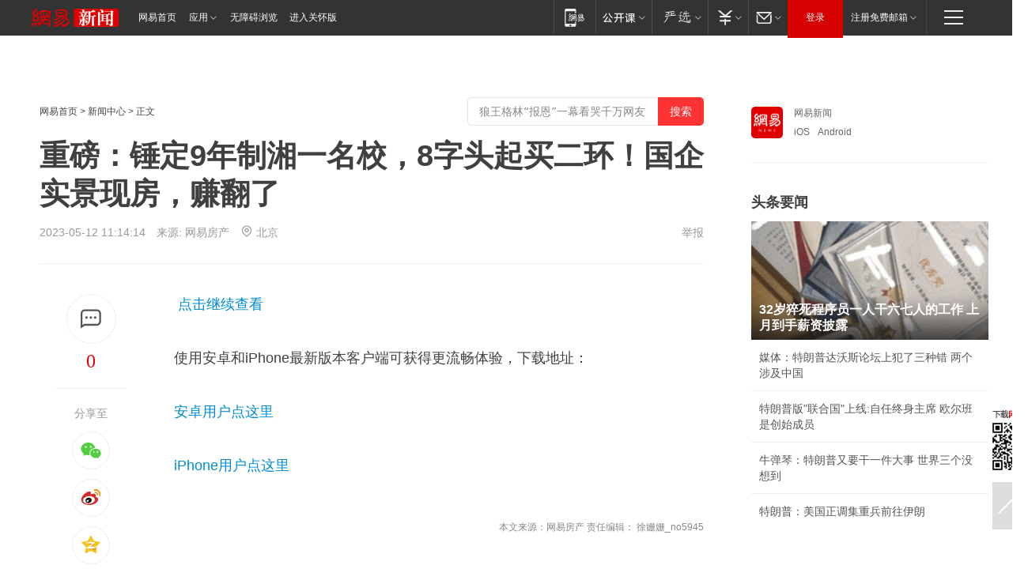

--- FILE ---
content_type: text/html; charset=utf-8
request_url: https://bj.house.163.com/23/0512/11/I4HJJPFU00078H5J.html
body_size: 31021
content:
<!DOCTYPE HTML>

<html id="ne_wrap" data-publishtime="2023-05-12 11:14:14" data-category="教育">
<head>
    <!-- head -->
    
    
    <title>重磅：锤定9年制湘一名校，8字头起买二环！国企实景现房，赚翻了_网易新闻</title>
    <meta name="keywords" content="现房,二环,字头,名校,国企"/>
    <meta name="description" content="重磅：锤定9年制湘一名校，8字头起买二环！国企实景现房，赚翻了,现房,二环,字头,名校,国企"/>
    <meta name="author" content="网易">
    <meta name="Copyright" content="网易版权所有">
    <link rel="apple-touch-icon" href="https://static.ws.126.net/163/f2e/common/share-icon.png">
    <link rel="mask-icon" href="https://static.ws.126.net/163/f2e/common/share-icon.png">
    <meta name="msapplication-TileImage" content="https://static.ws.126.net/163/f2e/common/share-icon.png">
    <base target="_blank"><!--[if lte IE 6]></base><![endif]-->
    <meta http-equiv="expires" content="0">
    <meta http-equiv="Cache-Control" content="no-transform">
    <meta http-equiv="Cache-Control" content="no-siteapp">
    <meta http-equiv="x-ua-compatible" content="ie=edge">
    <meta property="og:type" content="article">
    <meta property="og:title" content="重磅：锤定9年制湘一名校，8字头起买二环！国企实景现房，赚翻了">
    <meta property="og:description" content="重磅：锤定9年制湘一名校，8字头起买二环！国企实景现房，赚翻了,现房,二环,字头,名校,国企">
    
    <meta property="og:url" content="https://bj.house.163.com/23/0512/11/I4HJJPFU00078H5J.html">
    
    <meta property="og:image" content="https://static.ws.126.net/163/f2e/product/post_nodejs/static/logo.png">
    <meta property="article:author" content="网易">
    <meta property="article:published_time" content="2023-05-12T11:14:14+08:00">
    <meta property="twitter:card" content="summary">
    <meta property="twitter:image" content="https://static.ws.126.net/163/f2e/product/post_nodejs/static/logo.png">
    <meta property="twitter:title" content="重磅：锤定9年制湘一名校，8字头起买二环！国企实景现房，赚翻了">
    <meta property="twitter:creator" content="网易新闻">
    <meta property="twitter:site" content="网易">
    <meta property="twitter:description" content="重磅：锤定9年制湘一名校，8字头起买二环！国企实景现房，赚翻了,现房,二环,字头,名校,国企">
    
<script>
;(function(){
var el = document.createElement("script");
el.src = "https://lf1-cdn-tos.bytegoofy.com/goofy/ttzz/push.js?de70e43cfa5b194e21ef889e98d7123a7deb9487dce7ed62313212129c4244a219d1c501ebd3301f5e2290626f5b53d078c8250527fa0dfd9783a026ff3cf719";
el.id = "ttzz";
var s = document.getElementsByTagName("script")[0];
s.parentNode.insertBefore(el, s);
})(window);
</script>
    
    
    <meta name="referrer" content="always">
    
    <link rel="canonical" href="https://bj.house.163.com/23/0512/11/I4HJJPFU00078H5J.html">
    
    <link rel="alternate" media="only screen and(max-width: 640px)" href="https://m.163.com/news/article/I4HJJPFU00078H5J.html">
    <meta name="mobile-agent" content="format=html5; url=https://m.163.com/news/article/I4HJJPFU00078H5J.html?spss=adap_pc">
    <meta name="mobile-agent" content="format=xhtml; url=https://m.163.com/news/article/I4HJJPFU00078H5J.html?spss=adap_pc">
    <meta name="mobile-agent" content="format=wml; url=https://m.163.com/news/article/I4HJJPFU00078H5J.html?spss=adap_pc">
    <!--[if lt IE 9]>
    <script type="text/javascript" src="https://static.ws.126.net/163/f2e/post_nodejs/libs/js/html5shiv.min.js"></script><script type="text/javascript" src="https://static.ws.126.net/163/f2e/post_nodejs/libs/js/respond.min.js"></script>
    <![endif]-->
    <script type="text/javascript" data-type="touch/article">!function(){"use strict";var t=["play.163.com"],e={URL:function(){var t,e=self.URL;try{e&&("href"in(t=new self.URL("http://m.163.com"))||(t=void 0))}catch(t){console.log(t)}return function(o){if(t)return new e(o);var i=document.createElement("a");return i.href=o,i}}(),isMobile:function(t){return/android.*?mobile|ipod|blackberry|bb\d+|phone|WindowsWechat/i.test(t||navigator.userAgent)},isPAD:function(t){return/iPad/i.test(t||navigator.userAgent)},blockedDomain:function(e){return-1!=t.indexOf(e)}};!function(t){if(!/noredirect/i.test(location.search)){var o,i=window.location.href,n=new e.URL(i),a=n.hostname;if(!e.blockedDomain(a)&&e.isMobile()){var r=n.search.length>0?n.search.substring(1):"",c=n.hash;r.length>0&&"&"!==r[0]&&(r="&"+r);var s=(o=function(){var t=[{test:/163\.com$/i,domain:"163"},{test:/baidu\.com$/i,domain:"baidu"},{test:/sm\.cn$/i,domain:"sm"},{test:/sogou\.com$/i,domain:"sogou"},{test:/so\.com$/i,domain:"360"},{test:/google/i,domain:"google"},{test:/bing/i,domain:"bing"},{test:/weibo/i,domain:"weibo"},{test:/toutiao/i,domain:"toutiao"}],e=document.referrer,o="",i="";if(e){var n=e.match(/^([hH][tT]{2}[pP]:\/\/|[hH][tT]{2}[pP][sS]:\/\/)([^\/]+).*?/);o=n&&n[2]?n[2]:o}if(o){i=o;for(var a,r=0;r<t.length;r++)if((a=t[r]).test.test(o)){i=a.domain;break}}return i}())?"&referFrom="+o:"",m=t&&t(s,i,r,c);m&&(window.location.href=m)}}}((function(t,e,o,i){var n=/([A-Z0-9]{16})(?:_\w+)?\.html/.exec(e);if(n){var a=n[1];if(n=/https?:\/\/(?:.*\.)?([a-z0-9]*)\.163\.com\/(?:\w+\/)?\d{2}\/\d{4}\/\d{2}\/([A-Z0-9]{16})(?:_\w+)?\.html/.exec(e)||/https?:\/\/www\.163\.com\/([a-z0-9]*)\/article\/([A-Z0-9]{16})(?:_\w+)?\.html/.exec(e)){n[1];return"local","https://m.163.com/local/article/"+a+".html?spss=adap_pc"+t+"#adaptation=pc"}return"https://m.163.com/touch/article.html?docid="+a+"&spss=adap_pc"+t+"#adaptation=pc"}return!1}))}();</script>
    <script src="https://static.ws.126.net/utf8/assets/js/jquery-1.10.2.min.js"></script>
    <script>jQuery.ajaxSettings.cache = true</script>
    <link href="https://static.ws.126.net/163/f2e/product/post2020_cms/static/css/main.d53ba9b4.css" rel="stylesheet">
</head>
<body aria-url="https://www.163.com/news/article/I4HJJPFU00078H5J_pa11y.html" class="float_ad_flag">
    <!-- 通用导航 -->
    
    <link rel="stylesheet" href="https://static.ws.126.net/163/f2e/commonnav2019/css/commonnav_headcss-fad753559b.css"/>
<!-- urs -->
<script _keep="true" src="https://urswebzj.nosdn.127.net/webzj_cdn101/message.js" type="text/javascript"></script>
<div class="ntes_nav_wrap" id="js_N_NTES_wrap">
  <div class="ntes-nav" id="js_N_nav">
    <div class="ntes-nav-main clearfix">
            <div class="c-fl" id="js_N_nav_left">
        <a class="ntes-nav-index-title ntes-nav-entry-wide c-fl" href="https://www.163.com/" title="网易首页">网易首页</a>
        <!-- 应用 -->
        <div class="js_N_navSelect ntes-nav-select ntes-nav-select-wide ntes-nav-app  c-fl">
          <a href="https://www.163.com/#f=topnav" class="ntes-nav-select-title ntes-nav-entry-bgblack JS_NTES_LOG_FE">应用
            <em class="ntes-nav-select-arr"></em>
          </a>
          <div class="ntes-nav-select-pop">
            <ul class="ntes-nav-select-list clearfix">
              <li>
                <a href="https://m.163.com/newsapp/#f=topnav">
                  <span>
                    <em class="ntes-nav-app-newsapp">网易新闻</em>
                  </span>
                </a>
              </li>
              <li>
                <a href="https://open.163.com/#f=topnav">
                  <span>
                    <em class="ntes-nav-app-open">网易公开课</em>
                  </span>
                </a>
              </li>
              <li>
                <a href="https://hongcai.163.com/?from=pcsy-button">
                  <span>
                    <em class="ntes-nav-app-hongcai">网易红彩</em>
                  </span>
                </a>
              </li>
              <li>
                <a href="https://u.163.com/aosoutbdbd8">
                  <span>
                    <em class="ntes-nav-app-yanxuan">网易严选</em>
                  </span>
                </a>
              </li>
              <li>
                <a href="https://mail.163.com/client/dl.html?from=mail46">
                  <span>
                    <em class="ntes-nav-app-mail">邮箱大师</em>
                  </span>
                </a>
              </li>
              <li class="last">
                <a href="https://study.163.com/client/download.htm?from=163app&utm_source=163.com&utm_medium=web_app&utm_campaign=business">
                  <span>
                    <em class="ntes-nav-app-study">网易云课堂</em>
                  </span>
                </a>
              </li>
            </ul>
          </div>
        </div>
      </div>
      <div class="c-fr">
        <!-- 片段开始 -->
        <div class="ntes-nav-quick-navigation">
          <a rel="noreferrer"class="ntes-nav-quick-navigation-btn" id="js_N_ntes_nav_quick_navigation_btn" target="_self">
            <em>快速导航
              <span class="menu1"></span>
              <span class="menu2"></span>
              <span class="menu3"></span>
            </em>
          </a>
          <div class="ntes-quicknav-pop" id="js_N_ntes_quicknav_pop">
            <div class="ntes-quicknav-list">
              <div class="ntes-quicknav-content">
                <ul class="ntes-quicknav-column ntes-quicknav-column-1">
                  <li>
                    <h3>
                      <a href="https://news.163.com">新闻</a>
                    </h3>
                  </li>
                  <li>
                    <a href="https://news.163.com/domestic">国内</a>
                  </li>
                  <li>
                    <a href="https://news.163.com/world">国际</a>
                  </li>
                  <li>
                    <a href="https://news.163.com/special/wangsansanhome/">王三三</a>
                  </li>
                </ul>
                <ul class="ntes-quicknav-column ntes-quicknav-column-2">
                  <li>
                    <h3>
                      <a href="https://sports.163.com">体育</a>
                    </h3>
                  </li>
                  <li>
                    <a href="https://sports.163.com/nba">NBA</a>
                  </li>
                  <li>
                    <a href="https://sports.163.com/cba">CBA</a>
                  </li>
                  <li>
                    <a href="https://sports.163.com/allsports">综合</a>
                  </li>
                  <li>
                    <a href="https://sports.163.com/zc">中超</a>
                  </li>
                  <li>
                    <a href="https://sports.163.com/world">国际足球</a>
                  </li>
                  <li>
                    <a href="https://sports.163.com/yc">英超</a>
                  </li>
                  <li>
                    <a href="https://sports.163.com/xj">西甲</a>
                  </li>
                  <li>
                    <a href="https://sports.163.com/yj">意甲</a>
                  </li>
                </ul>
                <ul class="ntes-quicknav-column ntes-quicknav-column-3">
                  <li>
                    <h3>
                      <a href="https://ent.163.com">娱乐</a>
                    </h3>
                  </li>
                  <li>
                    <a href="https://ent.163.com/star">明星</a>
                  </li>
                  <li>
                    <a href="https://ent.163.com/movie">电影</a>
                  </li>
                  <li>
                    <a href="https://ent.163.com/tv">电视</a>
                  </li>
                  <li>
                    <a href="https://ent.163.com/music">音乐</a>
                  </li>
                  <li>
                    <a href="https://ent.163.com/special/fmgs/">封面故事</a>
                  </li>
                </ul>
                <ul class="ntes-quicknav-column ntes-quicknav-column-4">
                  <li>
                    <h3>
                      <a href="https://money.163.com">财经</a>
                    </h3>
                  </li>
                  <li>
                    <a href="https://money.163.com/stock">股票</a>
                  </li>
                  <li>
                    <a href="https://money.163.com/special/caijingyuanchuang/">原创</a>
                  </li>
                  <li>
                    <a href="https://money.163.com/special/wycjzk-pc/">智库</a>
                  </li>
                </ul>
                <ul class="ntes-quicknav-column ntes-quicknav-column-5">
                  <li>
                    <h3>
                      <a href="https://auto.163.com">汽车</a>
                    </h3>
                  </li>
                  <li>
                    <a href="https://auto.163.com/buy">购车</a>
                  </li>
                  <li>
                    <a href="http://product.auto.163.com">车型库</a>
                  </li>
                </ul>
                <ul class="ntes-quicknav-column ntes-quicknav-column-6">
                  <li>
                    <h3>
                      <a href="https://tech.163.com">科技</a>
                    </h3>
                  </li>
                  <li>
                    <a href="https://tech.163.com/smart/">网易智能</a>
                  </li>
                  <li>
                    <a href="https://tech.163.com/special/S1554800475317/">原创</a>
                  </li>
                  <li>
                    <a href="https://tech.163.com/it">IT</a>
                  </li>
                  <li>
                    <a href="https://tech.163.com/internet">互联网</a>
                  </li>
                  <li>
                    <a href="https://tech.163.com/telecom/">通信</a>
                  </li>
                </ul>
                <ul class="ntes-quicknav-column ntes-quicknav-column-7">
                  <li>
                    <h3>
                      <a href="https://fashion.163.com">时尚</a>
                    </h3>
                  </li>
                  <li>
                    <a href="https://fashion.163.com/art">艺术</a>
                  </li>
                  <li>
                    <a href="https://travel.163.com">旅游</a>
                  </li>
                </ul>
                <ul class="ntes-quicknav-column ntes-quicknav-column-8">
                  <li>
                    <h3>
                      <a href="https://mobile.163.com">手机</a>
                      <span>/</span>
                      <a href="https://digi.163.com/">数码</a>
                    </h3>
                  </li>
                  <li>
                    <a href="https://mobile.163.com/special/jqkj_list/">惊奇科技</a>
                  </li>
                  <li>
                    <a href="https://mobile.163.com/special/cpshi_list/">易评机</a>
                  </li>
                  <li>
                    <a href="https://hea.163.com/">家电</a>
                  </li>
                </ul>
                <ul class="ntes-quicknav-column ntes-quicknav-column-9">
                  <li>
                    <h3>
                      <a href="https://house.163.com">房产</a>
                      <span>/</span>
                      <a href="https://home.163.com">家居</a>
                    </h3>
                  </li>
                  <li>
                    <a href="https://bj.house.163.com">北京房产</a>
                  </li>
                  <li>
                    <a href="https://sh.house.163.com">上海房产</a>
                  </li>
                  <li>
                    <a href="https://gz.house.163.com">广州房产</a>
                  </li>
                  <li>
                    <a href="https://xf.house.163.com/">楼盘库</a>
                  </li>
                  <li>
                    <a href="https://designer.home.163.com/search">设计师库</a>
                  </li>
                  <li>
                    <a href="https://photo.home.163.com/">案例库</a>
                  </li>
                </ul>
                <ul class="ntes-quicknav-column ntes-quicknav-column-11">
                  <li>
                    <h3>
                      <a href="https://edu.163.com">教育</a>
                    </h3>
                  </li>
                  <li>
                    <a href="https://edu.163.com/liuxue">留学</a>
                  </li>
                  <li>
                    <a href="https://edu.163.com/gaokao">高考</a>
                  </li>
                </ul>
                <div class="ntes-nav-sitemap">
                  <a href="https://sitemap.163.com/">
                    <i></i>查看网易地图</a>
                </div>
              </div>
            </div>
          </div>
        </div>
        <div class="c-fr">
          <div class="c-fl" id="js_N_navLoginBefore">
            <div id="js_N_navHighlight" class="js_loginframe ntes-nav-login ntes-nav-login-normal">
              <a href="https://reg.163.com/" class="ntes-nav-login-title" id="js_N_nav_login_title">登录</a>
              <div class="ntes-nav-loginframe-pop" id="js_N_login_wrap">
                <!--加载登陆组件-->
              </div>
            </div>
            <div class="js_N_navSelect ntes-nav-select ntes-nav-select-wide  JS_NTES_LOG_FE c-fl">
              <a class="ntes-nav-select-title ntes-nav-select-title-register" href="https://mail.163.com/register/index.htm?from=163navi&regPage=163">注册免费邮箱
                <em class="ntes-nav-select-arr"></em>
              </a>
              <div class="ntes-nav-select-pop">
                <ul class="ntes-nav-select-list clearfix" style="width:210px;">
                  <li>
                    <a href="https://reg1.vip.163.com/newReg1/reg?from=new_topnav&utm_source=new_topnav">
                      <span style="width:190px;">注册VIP邮箱（特权邮箱，付费）</span>
                    </a>
                  </li>
                  <li class="last JS_NTES_LOG_FE">
                    <a href="https://mail.163.com/client/dl.html?from=mail46">
                      <span style="width:190px;">免费下载网易官方手机邮箱应用</span>
                    </a>
                  </li>
                </ul>
              </div>
            </div>
          </div>
          <div class="c-fl" id="js_N_navLoginAfter" style="display:none">
            <div id="js_N_logined_warp" class="js_N_navSelect ntes-nav-select ntes-nav-logined JS_NTES_LOG_FE">
              <a class="ntes-nav-select-title ntes-nav-logined-userinfo">
                <span id="js_N_navUsername" class="ntes-nav-logined-username"></span>
                <em class="ntes-nav-select-arr"></em>
              </a>
              <div id="js_login_suggest_wrap" class="ntes-nav-select-pop">
                <ul id="js_logined_suggest" class="ntes-nav-select-list clearfix"></ul>
              </div>
            </div>
            <a class="ntes-nav-entry-wide c-fl" target="_self" id="js_N_navLogout">安全退出</a>
          </div>
        </div>

        <ul class="ntes-nav-inside">
          <li>
            <div class="js_N_navSelect ntes-nav-select c-fl">
              <a href="https://www.163.com/newsapp/#f=163nav" class="ntes-nav-mobile-title ntes-nav-entry-bgblack">
                <em class="ntes-nav-entry-mobile">移动端</em>
              </a>
              <div class="qrcode-img">
                <a href="https://www.163.com/newsapp/#f=163nav">
                  <img src="//static.ws.126.net/f2e/include/common_nav/images/topapp.jpg">
                </a>
              </div>
            </div>
          </li>
          <li>
            <div class="js_N_navSelect ntes-nav-select c-fl">
              <a id="js_love_url" href="https://open.163.com/#ftopnav0" class="ntes-nav-select-title ntes-nav-select-title-huatian ntes-nav-entry-bgblack">
                <em class="ntes-nav-entry-huatian">网易公开课</em>
                <em class="ntes-nav-select-arr"></em>
                <span class="ntes-nav-msg">
                  <em class="ntes-nav-msg-num"></em>
                </span>
              </a>
              <div class="ntes-nav-select-pop ntes-nav-select-pop-huatian">
                <ul class="ntes-nav-select-list clearfix">
                  <li>
                    <a href="https://open.163.com/ted/#ftopnav1">
                      <span>TED</span>
                    </a>
                  </li>
                  <li>
                    <a href="https://open.163.com/cuvocw/#ftopnav2">
                      <span>中国大学视频公开课</span>
                    </a>
                  </li>
                  <li>
                    <a href="https://open.163.com/ocw/#ftopnav3">
                      <span>国际名校公开课</span>
                    </a>
                  </li>
                  <li>
                    <a href="https://open.163.com/appreciation/#ftopnav4">
                      <span>赏课·纪录片</span>
                    </a>
                  </li>
                  <li>
                    <a href="https://vip.open.163.com/#ftopnav5">
                      <span>付费精品课程</span>
                    </a>
                  </li>
                  <li>
                    <a href="https://open.163.com/special/School/beida.html#ftopnav6">
                      <span>北京大学公开课</span>
                    </a>
                  </li>
                  <li class="last">
                    <a href="https://open.163.com/newview/movie/courseintro?newurl=ME7HSJR07#ftopnav7">
                      <span>英语课程学习</span>
                    </a>
                  </li>
                </ul>
              </div>
            </div>
          </li>
          <li>
            <div class="js_N_navSelect ntes-nav-select c-fl">
              <a id="js_lofter_icon_url" href="https://you.163.com/?from=web_fc_menhu_xinrukou_1" class="ntes-nav-select-title ntes-nav-select-title-lofter ntes-nav-entry-bgblack">
                <em class="ntes-nav-entry-lofter">网易严选</em>
                <em class="ntes-nav-select-arr"></em>
                <span class="ntes-nav-msg" id="js_N_navLofterMsg">
                  <em class="ntes-nav-msg-num"></em>
                </span>
              </a>
              <div class="ntes-nav-select-pop ntes-nav-select-pop-lofter">
                <ul id="js_lofter_pop_url" class="ntes-nav-select-list clearfix">
                  <li>
                    <a href="https://act.you.163.com/act/pub/ABuyLQKNmKmK.html?from=out_ynzy_xinrukou_2">
                      <span>新人特价</span>
                    </a>
                  </li>
                  <li>
                    <a href="https://you.163.com/topic/v1/pub/Pew1KBH9Au.html?from=out_ynzy_xinrukou_3">
                      <span>9.9专区</span>
                    </a>
                  </li>
                  <li>
                    <a href="https://you.163.com/item/newItemRank?from=out_ynzy_xinrukou_4">
                      <span>新品热卖</span>
                    </a>
                  </li>
                  <li>
                    <a href="https://you.163.com/item/recommend?from=out_ynzy_xinrukou_5">
                      <span>人气好物</span>
                    </a>
                  </li>
                  <li>
                    <a href="https://you.163.com/item/list?categoryId=1005000&from=out_ynzy_xinrukou_7">
                      <span>居家生活</span>
                    </a>
                  </li>
                  <li>
                    <a href="https://you.163.com/item/list?categoryId=1010000&from=out_ynzy_xinrukou_8">
                      <span>服饰鞋包</span>
                    </a>
                  </li>
                  <li>
                    <a href="https://you.163.com/item/list?categoryId=1011000&from=out_ynzy_xinrukou_9">
                      <span>母婴亲子</span>
                    </a>
                  </li>
                  <li class="last">
                    <a href="https://you.163.com/item/list?categoryId=1005002&from=out_ynzy_xinrukou_10">
                      <span>美食酒水</span>
                    </a>
                  </li>
                </ul>
              </div>
            </div>
          </li>
          <li>
            <div class="js_N_navSelect ntes-nav-select c-fl">
              <a href="https://ecard.163.com/" class="ntes-nav-select-title
        ntes-nav-select-title-money ntes-nav-entry-bgblack">
                <em class="ntes-nav-entry-money">支付</em>
                <em class="ntes-nav-select-arr"></em>
              </a>
              <div class="ntes-nav-select-pop ntes-nav-select-pop-temp">
                <ul class="ntes-nav-select-list clearfix">
                  <li>
                    <a href="https://ecard.163.com/#f=topnav">
                      <span>一卡通充值</span>
                    </a>
                  </li>
                  <li>
                    <a href="https://ecard.163.com/script/index#f=topnav">
                      <span>一卡通购买</span>
                    </a>
                  </li>
                  <li>
                    <a href="https://epay.163.com/">
                      <span>我的网易支付</span>
                    </a>
                  </li>
                  <li class="last">
                    <a href="https://globalpay.163.com/home">
                      <span>网易跨境支付</span>
                    </a>
                  </li>
                </ul>
              </div>
            </div>
          </li>
          <li>
            <div class="js_N_navSelect ntes-nav-select c-fl">
              <a id="js_mail_url" rel="noreferrer"class="ntes-nav-select-title
        ntes-nav-select-title-mail ntes-nav-entry-bgblack">
                <em class="ntes-nav-entry-mail">邮箱</em>
                <em class="ntes-nav-select-arr"></em>
                <span class="ntes-nav-msg" id="js_N_navMailMsg">
                  <em class="ntes-nav-msg-num" id="js_N_navMailMsgNum"></em>
                </span>
              </a>
              <div class="ntes-nav-select-pop ntes-nav-select-pop-mail">
                <ul class="ntes-nav-select-list clearfix">
                  <li>
                    <a href="https://email.163.com/#f=topnav">
                      <span>免费邮箱</span>
                    </a>
                  </li>
                  <li>
                    <a href="https://vipmail.163.com/#f=topnav">
                      <span>VIP邮箱</span>
                    </a>
                  </li>
                  <li>
                    <a href="https://qiye.163.com/?from=NetEase163top">
                      <span>企业邮箱</span>
                    </a>
                  </li>
                  <li>
                    <a href="https://mail.163.com/register/index.htm?from=ntes_nav&regPage=163">
                      <span>免费注册</span>
                    </a>
                  </li>
                  <li class="last">
                    <a href="https://mail.163.com/dashi/dlpro.html?from=mail46">
                      <span>客户端下载</span>
                    </a>
                  </li>
                </ul>
              </div>
            </div>
          </li>
        </ul>
      </div>
    </div>
  </div>
</div>
<script src="https://static.ws.126.net/163/f2e/commonnav2019/js/commonnav_headjs-8e9e7c8602.js"></script>
    <script>
        // logo
        window.channelConfigLogo = 'https://static.ws.126.net/f2e/news/res/channel_logo_new/news.png'
        window.channelConfigUrl = 'https://news.163.com/'
        window.__STOCK_COMPONENT__ = [];
        // 初始化body宽度
        function getWindowSize(){if(window.innerHeight){return{'width':window.innerWidth,'height':window.innerHeight}}else if(document.documentElement&&document.documentElement.clientHeight){return{'width':document.documentElement.clientWidth,'height':document.documentElement.clientHeight}}else if(document.body){return{'width':document.body.clientWidth,'height':document.body.clientHeight}}}var DEFAULT_VERSION="9.0";var ua=navigator.userAgent.toLowerCase();var isIE=ua.indexOf("msie")>-1;var safariVersion;if(isIE){safariVersion=ua.match(/msie ([\d.]+)/)[1]}if(safariVersion<=DEFAULT_VERSION){if(safariVersion==7){jQuery(document.body).addClass("w9")}}function resizeNav(){if(getWindowSize().width<1366&&safariVersion!=7){jQuery(document.body).addClass("")}if(getWindowSize().width>=1366&&safariVersion!=7){jQuery(document.body).removeClass("w9")}};resizeNav();
        // 正文图集封面
        
    </script>
    
    <!-- 顶通 -->
    <div class="post_area post_columnad_top" data-adid="article_cms_column_1">
        
    </div>
    
    <!-- content -->
    <div class="container clearfix" id="container" data-hidead="false">
        <!-- 左侧 -->
        <div class="post_main">
            <!-- crumb -->
            
            <!-- crumb -->
            <div class="post_crumb">
                <a href="https://www.163.com/">网易首页</a> &gt;
                <a href="https://news.163.com/">新闻中心</a> &gt;
                
                正文
				<div id="netease_search" style=" margin: -12px 0 0 0; vertical-align: top; float:right;"></div>
              	<script>window.UID_TARGET = ['0', '1', '2', '3', '4', '5', '6', '7']</script>
				<script src="https://static.ws.126.net/163/f2e/modules/search2022/search2022.cdbc9331.js" async></script>
            </div>
            <!-- 标题、摘要 -->
            
            <h1 class="post_title">重磅：锤定9年制湘一名校，8字头起买二环！国企实景现房，赚翻了</h1>
            <!-- 来源 -->
            <div class="post_info">
                2023-05-12 11:14:14　来源: 网易房产</a>
              	<img src="https://static.ws.126.net/163/f2e/dy_media/dy_media/static/images/ipLocation.f6d00eb.svg" style="vertical-align: top;margin: -7px 0 0 6px;">北京
                <a href="https://www.163.com/special/0077jt/tipoff.html?title=%E9%87%8D%E7%A3%85%EF%BC%9A%E9%94%A4%E5%AE%9A9%E5%B9%B4%E5%88%B6%E6%B9%98%E4%B8%80%E5%90%8D%E6%A0%A1%EF%BC%8C8%E5%AD%97%E5%A4%B4%E8%B5%B7%E4%B9%B0%E4%BA%8C%E7%8E%AF%EF%BC%81%E5%9B%BD%E4%BC%81%E5%AE%9E%E6%99%AF%E7%8E%B0%E6%88%BF%EF%BC%8C%E8%B5%9A%E7%BF%BB%E4%BA%86" target="_blank" class="post_jubao">举报</a>
            </div>
            <!-- keywordsList-->
            
            
            <div class="post_content" id="content">
                <div class="post_top">
                    <!-- 左侧悬浮分享 -->
                    
                    <div class="post_top_tie">
                        <a class="post_top_tie_icon" target="_self" href="#post_comment_area" title="快速发贴"></a>
                        <a class="post_top_tie_count js-tielink js-tiejoincount" href="#" title="点击查看跟贴">0</a>
                    </div>
                    <div class="post_top_share">
                        <span class="post_top_share_title">分享至</span>
                        <ul class="post_share">
                            <li class="share_weixin js_weixin">
                                <a href="javascript:;" target="_self"><i title="分享到微信"></i></a>
                            </li>
                            <li class="share_weibo js_share" data-type="weibo">
                                <a href="javascript:;" target="_self"><i title="分享到新浪微博"></i></a>
                            </li>
                            <li class="share_qzone js_share" data-type="qzone">
                                <a href="javascript:;" target="_self"><i title="分享到QQ空间"></i></a>
                            </li>
                        </ul>
                        <div class="js_qrcode_wrap hidden" id="js_qrcode_top">
                            <div class="js_qrcode_arr"></div>
                            <a href="javascript:;" target="_self" class="js_qrcode_close" title="关闭"></a>
                            <div class="js_qrcode_img js_share_qrcode"></div>
                            <p>用微信扫码二维码</p>
                            <p>分享至好友和朋友圈</p>
                        </div>
                    </div>
                </div>
                <!-- 摘要 核心提示 -->
                
                
                
                <!-- 正文 -->
                
                <div class="post_body">
                    
                    <p>&nbsp;<a href="https://www.163.com/dy/article/I485IU4V055636UL.html" urlmacroreplace="false">点击继续查看</a></p><p>使用安卓和iPhone最新版本客户端可获得更流畅体验，下载地址：</p><p><a href="http://3g.163.com/links/4304">安卓用户点这里</a></p><p><a href="http://3g.163.com/links/3615">iPhone用户点这里</a></p>
                    <div style="height: 0px;overflow:hidden;"><img src="https://static.ws.126.net/163/f2e/product/post_nodejs/static/logo.png"></div>
                </div>
                <!-- 相关 -->
                
                
                <!-- 作者 来源 -->
                
                <div class="post_author">
                    <a href="https://news.163.com/"><img src="https://static.ws.126.net/cnews/css13/img/end_news.png" alt="徐姗姗" width="13" height="12" class="icon"></a>
                    
                    本文来源：网易房产
                    
                    
                    责任编辑：
                    徐姗姗_no5945
                </div>
                <!-- 文末广告 -->
                
                <!-- 声明 -->
                
                
                <!-- 分页 -->
                
                
                
                <!-- 跟贴 -->
                <script>
                    var isShowComments = true;
                </script>
                                
                <!-- 02通栏 -->
                <div class="post_columnad_mid" data-adid="article_cms_column_2">
                    <!-- 广告位：网易-内容频道-文章页面-01通栏 -->
                </div>
                
                <link rel="stylesheet" href="https://static.ws.126.net/163/f2e/tie-sdk/tie-2020-11b4ffc1a813dfcc799e.css">
<script>
  var loadMessageError2 = function () {
      // message加载失败降级到nginx,产品可以在load事件重新初始化
      var cdnPath = 'https://dl.reg.163.com/webzj/ngx/message.js';
      var script = document.createElement('script');
      script.src = cdnPath;
      document.body.appendChild(script);
  }
  var loadMessageError1 = function () {
      // message加载失败降级备份cdn域名,产品可以在load事件重新初始化
      var cdnPath = 'https://webzj.netstatic.net/webzj_cdn101/message4.js';
      var script = document.createElement('script');
      script.src = cdnPath;
      script.onerror = loadMessageError2
      document.body.appendChild(script);
  }  
</script>
<script onerror="loadMessageError1()" src="https://urswebzj.nosdn.127.net/webzj_cdn101/message.js"></script>
<script type="text/javascript" src="https://acstatic-dun.126.net/tool.min.js"></script>
<script type="text/javascript">
  //初始化反作弊
  var wm = null;
  // 只需初始化一次
  initWatchman({
    productNumber: 'YD00157343455660',
    onload: function (instance) {
      wm = instance
    }
  });
</script>
<script type="text/javascript" src="https://static.ws.126.net/163/f2e/tie-sdk/tie-2020-11b4ffc1a813dfcc799e.js"></script>

                <div class="tie-areas post_comment" id="post_comment_area">
                    <div id="tie"></div>
                </div>
                <script>
                    ;(function () {
                        if (window.isShowComments === undefined) {
                            window.isShowComments = true;
                        }
                        var config = {
                            "productKey": "a2869674571f77b5a0867c3d71db5856",
                            "docId": "I4HJJPFU00078H5J", //"I4HJJPFU00078H5J", "FNMG85GQ0514HDQI"
                            "target": document.getElementById("tie"),
                            "operators": ["up", "down", "reply", "share"],
                            "isShowComments": isShowComments,   //是否显示帖子列表
                            "hotSize": 3,   //热门跟贴列表 展示3 条
                            "newSize": 2,   //最新跟贴列表 展示 10 条
                            "showPaging": false, //显示分页栏
                            "submitType": "commentPage"   //新发帖子的展现形式：停留在当前页面(currentPage) | 跳转到跟贴详情页(commentPage)
                        };
                        Tie.init(config, function(data) {});
                    })();
                </script>
            </div>
            <!-- 热门 -->
            
            <div class="post_recommends js-tab-mod" data-event="click" >
                <div class="post_recommends_titles">
                    <div class="post_recommends_title js-tab">相关推荐</div>
                    <div class="post_recommends_title js-tab">热点推荐</div>
                </div>
                <div class="post_recommends_ulist js-content">
                    <ul class="post_recommends_list">
                        
                        
                        
                        
						
                        
                        <li class="post_recommend">
                            
                            <a class="post_recommend_img" href="https://www.163.com/dy/article/KJV597HA0556FBZB.html?f=post2020_dy_recommends">
                                <img src="https://nimg.ws.126.net/?url=http://bjnewsrec-cv.ws.126.net/three237c5134a0ej00t9aqyc000kd000fc00aug.jpg&thumbnail=140y88&quality=80&type=jpg" onerror="this.onerror=''; this.src='https://static.ws.126.net/dy/images/default180x120.jpg'" alt="清华清退2名博士生，背后是最高达12.7%的名校退学率？">
                            </a>
                            
                            <div class="post_recommend_info">
                                <h3 class="post_recommend_title"><a href="https://www.163.com/dy/article/KJV597HA0556FBZB.html?f=post2020_dy_recommends">清华清退2名博士生，背后是最高达12.7%的名校退学率？</a></h3>
                                <p class="post_recommend_time">二宝妈妈谈教育 2026-01-23 12:13:14</p>
                                <a href="https://www.163.com/dy/article/KJV597HA0556FBZB.html?f=post2020_dy_recommends" class="post_recommend_tie">
                                    <span class="post_recommend_tie_inner">
                                        <span class="post_recommend_tie_icon">
                                            <i></i> 0
                                        </span>
                                        <span class="post_recommend_tie_text">
                                            <em>跟贴</em> 0
                                        </span>
                                    </span>
                                </a>
                            </div>
                        </li>
                        
                        
                        
						
                        
                        <li class="post_recommend">
                            
                            <a class="post_recommend_img" href="https://www.163.com/dy/article/KJV82TSI0514DBE9.html?f=post2020_dy_recommends">
                                <img src="https://nimg.ws.126.net/?url=http://bjnewsrec-cv.ws.126.net/three3067135cbfbj00t99yuo001ad000hs00fug.jpg&thumbnail=140y88&quality=80&type=jpg" onerror="this.onerror=''; this.src='https://static.ws.126.net/dy/images/default180x120.jpg'" alt="清华学子赴利州 校园分享启新思">
                            </a>
                            
                            <div class="post_recommend_info">
                                <h3 class="post_recommend_title"><a href="https://www.163.com/dy/article/KJV82TSI0514DBE9.html?f=post2020_dy_recommends">清华学子赴利州 校园分享启新思</a></h3>
                                <p class="post_recommend_time">四川民生信息 2026-01-23 13:02:14</p>
                                <a href="https://www.163.com/dy/article/KJV82TSI0514DBE9.html?f=post2020_dy_recommends" class="post_recommend_tie">
                                    <span class="post_recommend_tie_inner">
                                        <span class="post_recommend_tie_icon">
                                            <i></i> 0
                                        </span>
                                        <span class="post_recommend_tie_text">
                                            <em>跟贴</em> 0
                                        </span>
                                    </span>
                                </a>
                            </div>
                        </li>
                        
                        
                        
						
						<div class="post_recommend artificial_collect_item"></div>
						
                        
                        <li class="post_recommend">
                            
                            <a class="post_recommend_img" href="https://www.163.com/dy/article/KJTTMEOA0512B07B.html?f=post2020_dy_recommends">
                                <img src="https://nimg.ws.126.net/?url=http://bjnewsrec-cv.ws.126.net/little7996ea9aa09j00t99y08001ad000u000ggg.jpg&thumbnail=140y88&quality=80&type=jpg" onerror="this.onerror=''; this.src='https://static.ws.126.net/dy/images/default180x120.jpg'" alt="福耀科技大学50名大一学生被企业抢光？校长王树国回应：本科生不是目标，要把他们培养成卓越创新人才！曹德旺曾称“对标斯坦福”">
                            </a>
                            
                            <div class="post_recommend_info">
                                <h3 class="post_recommend_title"><a href="https://www.163.com/dy/article/KJTTMEOA0512B07B.html?f=post2020_dy_recommends">福耀科技大学50名大一学生被企业抢光？校长王树国回应：本科生不是目标，要把他们培养成卓越创新人才！曹德旺曾称“对标斯坦福”</a></h3>
                                <p class="post_recommend_time">每日经济新闻 2026-01-23 00:41:25</p>
                                <a href="https://www.163.com/dy/article/KJTTMEOA0512B07B.html?f=post2020_dy_recommends" class="post_recommend_tie">
                                    <span class="post_recommend_tie_inner">
                                        <span class="post_recommend_tie_icon">
                                            <i></i> 1430
                                        </span>
                                        <span class="post_recommend_tie_text">
                                            <em>跟贴</em> 1430
                                        </span>
                                    </span>
                                </a>
                            </div>
                        </li>
                        
                        
                        
						
						<div class="post_recommend artificial_collect_item"></div>
						
                        
                        <li class="post_recommend">
                            
                            <a class="post_recommend_img" href="https://www.163.com/dy/article/KJVCN2080550EWRZ.html?f=post2020_dy_recommends">
                                <img src="https://nimg.ws.126.net/?url=http://bjnewsrec-cv.ws.126.net/doccover_gen/KJVCN2080550EWRZ_cover.png&thumbnail=140y88&quality=80&type=jpg" onerror="this.onerror=''; this.src='https://static.ws.126.net/dy/images/default180x120.jpg'" alt="报名啦！青岛开放大学2026年春季学期开放教育招生简章发布">
                            </a>
                            
                            <div class="post_recommend_info">
                                <h3 class="post_recommend_title"><a href="https://www.163.com/dy/article/KJVCN2080550EWRZ.html?f=post2020_dy_recommends">报名啦！青岛开放大学2026年春季学期开放教育招生简章发布</a></h3>
                                <p class="post_recommend_time">半岛官网 2026-01-23 14:23:08</p>
                                <a href="https://www.163.com/dy/article/KJVCN2080550EWRZ.html?f=post2020_dy_recommends" class="post_recommend_tie">
                                    <span class="post_recommend_tie_inner">
                                        <span class="post_recommend_tie_icon">
                                            <i></i> 0
                                        </span>
                                        <span class="post_recommend_tie_text">
                                            <em>跟贴</em> 0
                                        </span>
                                    </span>
                                </a>
                            </div>
                        </li>
                        
                        
                        
						
                        
                        <li class="post_recommend">
                            
                            <a class="post_recommend_img" href="https://www.163.com/dy/article/KJVD8EBO0550BO4K.html?f=post2020_dy_recommends">
                                <img src="https://nimg.ws.126.net/?url=http://dingyue.ws.126.net/2026/0123/dac73d83j00t9b0wo002ud000u000mim.jpg&thumbnail=140y88&quality=80&type=jpg" onerror="this.onerror=''; this.src='https://static.ws.126.net/dy/images/default180x120.jpg'" alt="感知山东| 东营市首批特种设备客座讲师在东营市技师学院受聘">
                            </a>
                            
                            <div class="post_recommend_info">
                                <h3 class="post_recommend_title"><a href="https://www.163.com/dy/article/KJVD8EBO0550BO4K.html?f=post2020_dy_recommends">感知山东| 东营市首批特种设备客座讲师在东营市技师学院受聘</a></h3>
                                <p class="post_recommend_time">感知山东 2026-01-23 14:34:26</p>
                                <a href="https://www.163.com/dy/article/KJVD8EBO0550BO4K.html?f=post2020_dy_recommends" class="post_recommend_tie">
                                    <span class="post_recommend_tie_inner">
                                        <span class="post_recommend_tie_icon">
                                            <i></i> 0
                                        </span>
                                        <span class="post_recommend_tie_text">
                                            <em>跟贴</em> 0
                                        </span>
                                    </span>
                                </a>
                            </div>
                        </li>
                        
                        
                        
						
						<div class="post_recommend artificial_collect_item"></div>
						
                        
                        <li class="post_recommend">
                            
                            <a class="post_recommend_img" href="https://www.163.com/dy/article/KJUU4A820515CFHN.html?f=post2020_dy_recommends">
                                <img src="https://nimg.ws.126.net/?url=http://dingyue.ws.126.net/2026/0123/fad07f9cj00t9aokz004fd000u000lcm.jpg&thumbnail=140y88&quality=80&type=jpg" onerror="this.onerror=''; this.src='https://static.ws.126.net/dy/images/default180x120.jpg'" alt="市区“双一流”学区房，数TA性价比最高！">
                            </a>
                            
                            <div class="post_recommend_info">
                                <h3 class="post_recommend_title"><a href="https://www.163.com/dy/article/KJUU4A820515CFHN.html?f=post2020_dy_recommends">市区“双一流”学区房，数TA性价比最高！</a></h3>
                                <p class="post_recommend_time">天津365淘房 2026-01-23 10:09:00</p>
                                <a href="https://www.163.com/dy/article/KJUU4A820515CFHN.html?f=post2020_dy_recommends" class="post_recommend_tie">
                                    <span class="post_recommend_tie_inner">
                                        <span class="post_recommend_tie_icon">
                                            <i></i> 0
                                        </span>
                                        <span class="post_recommend_tie_text">
                                            <em>跟贴</em> 0
                                        </span>
                                    </span>
                                </a>
                            </div>
                        </li>
                        
                        
                        
						
						<div class="post_recommend artificial_collect_item"></div>
						
                        
                        <li class="post_recommend">
                            
                            <a class="post_recommend_img" href="https://www.163.com/v/video/VXIT87G5H.html?f=post2020_dy_recommends">
                                <img src="https://nimg.ws.126.net/?url=http://videoimg.ws.126.net/cover/20260121/bFE2DYy6c_cover.jpg&thumbnail=140y88&quality=80&type=jpg" onerror="this.onerror=''; this.src='https://static.ws.126.net/dy/images/default180x120.jpg'" alt="中国LPR八个月没动了！你的房贷利息还能降吗？">
                            </a>
                            
                            <div class="post_recommend_info">
                                <h3 class="post_recommend_title"><a href="https://www.163.com/v/video/VXIT87G5H.html?f=post2020_dy_recommends"><i class="post_recommend_video"></i>中国LPR八个月没动了！你的房贷利息还能降吗？</a></h3>
                                <p class="post_recommend_time">光辉视角 2026-01-21 21:57:13</p>
                                <a href="https://www.163.com/v/video/VXIT87G5H.html?f=post2020_dy_recommends" class="post_recommend_tie">
                                    <span class="post_recommend_tie_inner">
                                        <span class="post_recommend_tie_icon">
                                            <i></i> 0
                                        </span>
                                        <span class="post_recommend_tie_text">
                                            <em>跟贴</em> 0
                                        </span>
                                    </span>
                                </a>
                            </div>
                        </li>
                        
                        
                        
						
                        
                        <li class="post_recommend">
                            
                            <a class="post_recommend_img" href="https://www.163.com/dy/article/KJUUSFI70515CFHN.html?f=post2020_dy_recommends">
                                <img src="https://nimg.ws.126.net/?url=http://dingyue.ws.126.net/2026/0123/55693d77j00t9ap6y0050d000u000o3m.jpg&thumbnail=140y88&quality=80&type=jpg" onerror="this.onerror=''; this.src='https://static.ws.126.net/dy/images/default180x120.jpg'" alt="水西N地块规划露面，户均面积110多平米！">
                            </a>
                            
                            <div class="post_recommend_info">
                                <h3 class="post_recommend_title"><a href="https://www.163.com/dy/article/KJUUSFI70515CFHN.html?f=post2020_dy_recommends">水西N地块规划露面，户均面积110多平米！</a></h3>
                                <p class="post_recommend_time">天津365淘房 2026-01-23 10:21:26</p>
                                <a href="https://www.163.com/dy/article/KJUUSFI70515CFHN.html?f=post2020_dy_recommends" class="post_recommend_tie">
                                    <span class="post_recommend_tie_inner">
                                        <span class="post_recommend_tie_icon">
                                            <i></i> 0
                                        </span>
                                        <span class="post_recommend_tie_text">
                                            <em>跟贴</em> 0
                                        </span>
                                    </span>
                                </a>
                            </div>
                        </li>
                        
                        
                        
						
						<div class="post_recommend artificial_collect_item"></div>
						
                        
                        <li class="post_recommend">
                            
                            <a class="post_recommend_img" href="https://www.163.com/dy/article/KJUUHVGC05446V24.html?f=post2020_dy_recommends">
                                <img src="https://nimg.ws.126.net/?url=http://dingyue.ws.126.net/2026/0123/8f3ce7c0j00t9aoxb0039d000z900nhm.jpg&thumbnail=140y88&quality=80&type=jpg" onerror="this.onerror=''; this.src='https://static.ws.126.net/dy/images/default180x120.jpg'" alt="需要厂房的老板们看过来，铜川卡美特7#厂房，独门独院现房厂房">
                            </a>
                            
                            <div class="post_recommend_info">
                                <h3 class="post_recommend_title"><a href="https://www.163.com/dy/article/KJUUHVGC05446V24.html?f=post2020_dy_recommends">需要厂房的老板们看过来，铜川卡美特7#厂房，独门独院现房厂房</a></h3>
                                <p class="post_recommend_time">金融棒棒糖 2026-01-23 10:16:17</p>
                                <a href="https://www.163.com/dy/article/KJUUHVGC05446V24.html?f=post2020_dy_recommends" class="post_recommend_tie">
                                    <span class="post_recommend_tie_inner">
                                        <span class="post_recommend_tie_icon">
                                            <i></i> 0
                                        </span>
                                        <span class="post_recommend_tie_text">
                                            <em>跟贴</em> 0
                                        </span>
                                    </span>
                                </a>
                            </div>
                        </li>
                        
                        
                        
						
                        
                        <li class="post_recommend">
                            
                            <a class="post_recommend_img" href="https://www.163.com/v/video/VUIUV1OEP.html?f=post2020_dy_recommends">
                                <img src="https://nimg.ws.126.net/?url=http://videoimg.ws.126.net/cover/20260122/Ov802P7WS_cover.jpg&thumbnail=140y88&quality=80&type=jpg" onerror="this.onerror=''; this.src='https://static.ws.126.net/dy/images/default180x120.jpg'" alt="从没见过如此独特的集装箱建房创意">
                            </a>
                            
                            <div class="post_recommend_info">
                                <h3 class="post_recommend_title"><a href="https://www.163.com/v/video/VUIUV1OEP.html?f=post2020_dy_recommends"><i class="post_recommend_video"></i>从没见过如此独特的集装箱建房创意</a></h3>
                                <p class="post_recommend_time">爱笑西红柿 2026-01-22 13:55:16</p>
                                <a href="https://www.163.com/v/video/VUIUV1OEP.html?f=post2020_dy_recommends" class="post_recommend_tie">
                                    <span class="post_recommend_tie_inner">
                                        <span class="post_recommend_tie_icon">
                                            <i></i> 1
                                        </span>
                                        <span class="post_recommend_tie_text">
                                            <em>跟贴</em> 1
                                        </span>
                                    </span>
                                </a>
                            </div>
                        </li>
                        
                        
                        
						
                        
                        <li class="post_recommend">
                            
                            <a class="post_recommend_img" href="https://www.163.com/v/video/VUIUMFITP.html?f=post2020_dy_recommends">
                                <img src="https://nimg.ws.126.net/?url=http://videoimg.ws.126.net/cover/20260122/Zg6uBaX7q_cover.jpg&thumbnail=140y88&quality=80&type=jpg" onerror="this.onerror=''; this.src='https://static.ws.126.net/dy/images/default180x120.jpg'" alt="这四类大学生基本就是白上，毕业就失业，名校也是如此！">
                            </a>
                            
                            <div class="post_recommend_info">
                                <h3 class="post_recommend_title"><a href="https://www.163.com/v/video/VUIUMFITP.html?f=post2020_dy_recommends"><i class="post_recommend_video"></i>这四类大学生基本就是白上，毕业就失业，名校也是如此！</a></h3>
                                <p class="post_recommend_time">有牙的兔纸 2026-01-22 11:25:32</p>
                                <a href="https://www.163.com/v/video/VUIUMFITP.html?f=post2020_dy_recommends" class="post_recommend_tie">
                                    <span class="post_recommend_tie_inner">
                                        <span class="post_recommend_tie_icon">
                                            <i></i> 1
                                        </span>
                                        <span class="post_recommend_tie_text">
                                            <em>跟贴</em> 1
                                        </span>
                                    </span>
                                </a>
                            </div>
                        </li>
                        
                        
                        
						
                        
                        <li class="post_recommend">
                            
                            <a class="post_recommend_img" href="https://www.163.com/v/video/VXITFO5C3.html?f=post2020_dy_recommends">
                                <img src="https://nimg.ws.126.net/?url=http://videoimg.ws.126.net/cover/20260122/kW9iNEt10_cover.jpg&thumbnail=140y88&quality=80&type=jpg" onerror="this.onerror=''; this.src='https://static.ws.126.net/dy/images/default180x120.jpg'" alt="男子花95万买二手房，装修发现厨房少了3平米，一气之下砸开墙壁">
                            </a>
                            
                            <div class="post_recommend_info">
                                <h3 class="post_recommend_title"><a href="https://www.163.com/v/video/VXITFO5C3.html?f=post2020_dy_recommends"><i class="post_recommend_video"></i>男子花95万买二手房，装修发现厨房少了3平米，一气之下砸开墙壁</a></h3>
                                <p class="post_recommend_time">小信新鲜事 2026-01-22 00:08:39</p>
                                <a href="https://www.163.com/v/video/VXITFO5C3.html?f=post2020_dy_recommends" class="post_recommend_tie">
                                    <span class="post_recommend_tie_inner">
                                        <span class="post_recommend_tie_icon">
                                            <i></i> 0
                                        </span>
                                        <span class="post_recommend_tie_text">
                                            <em>跟贴</em> 0
                                        </span>
                                    </span>
                                </a>
                            </div>
                        </li>
                        
                        
                        
						
                        
                        <li class="post_recommend">
                            
                            <a class="post_recommend_img" href="https://www.163.com/v/video/VCIMS06K2.html?f=post2020_dy_recommends">
                                <img src="https://nimg.ws.126.net/?url=http://videoimg.ws.126.net/cover/20260119/2J13dW6pS_cover.jpg&thumbnail=140y88&quality=80&type=jpg" onerror="this.onerror=''; this.src='https://static.ws.126.net/dy/images/default180x120.jpg'" alt="为了让孩子进入名校，单亲妈妈煞费苦心">
                            </a>
                            
                            <div class="post_recommend_info">
                                <h3 class="post_recommend_title"><a href="https://www.163.com/v/video/VCIMS06K2.html?f=post2020_dy_recommends"><i class="post_recommend_video"></i>为了让孩子进入名校，单亲妈妈煞费苦心</a></h3>
                                <p class="post_recommend_time">兔子王追剧 2026-01-19 10:28:04</p>
                                <a href="https://www.163.com/v/video/VCIMS06K2.html?f=post2020_dy_recommends" class="post_recommend_tie">
                                    <span class="post_recommend_tie_inner">
                                        <span class="post_recommend_tie_icon">
                                            <i></i> 1
                                        </span>
                                        <span class="post_recommend_tie_text">
                                            <em>跟贴</em> 1
                                        </span>
                                    </span>
                                </a>
                            </div>
                        </li>
                        
                        
                        
						
                        
                        <li class="post_recommend">
                            
                            <a class="post_recommend_img" href="https://www.163.com/dy/article/KJT1MEU7053469M5.html?f=post2020_dy_recommends">
                                <img src="https://nimg.ws.126.net/?url=http://bjnewsrec-cv.ws.126.net/little95223b21dc8j00t99b8q000sd000ku00dwg.jpg&thumbnail=140y88&quality=80&type=jpg" onerror="this.onerror=''; this.src='https://static.ws.126.net/dy/images/default180x120.jpg'" alt="下月起，全国铁路“静音车厢”将覆盖所有D、G字头动车组">
                            </a>
                            
                            <div class="post_recommend_info">
                                <h3 class="post_recommend_title"><a href="https://www.163.com/dy/article/KJT1MEU7053469M5.html?f=post2020_dy_recommends">下月起，全国铁路“静音车厢”将覆盖所有D、G字头动车组</a></h3>
                                <p class="post_recommend_time">上游新闻 2026-01-22 16:32:05</p>
                                <a href="https://www.163.com/dy/article/KJT1MEU7053469M5.html?f=post2020_dy_recommends" class="post_recommend_tie">
                                    <span class="post_recommend_tie_inner">
                                        <span class="post_recommend_tie_icon">
                                            <i></i> 13
                                        </span>
                                        <span class="post_recommend_tie_text">
                                            <em>跟贴</em> 13
                                        </span>
                                    </span>
                                </a>
                            </div>
                        </li>
                        
                        
                        
						
                        
                        <li class="post_recommend">
                            
                            <a class="post_recommend_img" href="https://www.163.com/v/video/VXJ06V3MV.html?f=post2020_dy_recommends">
                                <img src="https://nimg.ws.126.net/?url=http://videoimg.ws.126.net/cover/20260123/67vTOUrgR_cover.jpg&thumbnail=140y88&quality=80&type=jpg" onerror="this.onerror=''; this.src='https://static.ws.126.net/dy/images/default180x120.jpg'" alt="二胎催不动，国家为何反手砸向房地产？">
                            </a>
                            
                            <div class="post_recommend_info">
                                <h3 class="post_recommend_title"><a href="https://www.163.com/v/video/VXJ06V3MV.html?f=post2020_dy_recommends"><i class="post_recommend_video"></i>二胎催不动，国家为何反手砸向房地产？</a></h3>
                                <p class="post_recommend_time">阳光小筑Sunny 2026-01-23 01:32:53</p>
                                <a href="https://www.163.com/v/video/VXJ06V3MV.html?f=post2020_dy_recommends" class="post_recommend_tie">
                                    <span class="post_recommend_tie_inner">
                                        <span class="post_recommend_tie_icon">
                                            <i></i> 0
                                        </span>
                                        <span class="post_recommend_tie_text">
                                            <em>跟贴</em> 0
                                        </span>
                                    </span>
                                </a>
                            </div>
                        </li>
                        
                        
                        
						
                        
                        <li class="post_recommend">
                            
                            <a class="post_recommend_img" href="https://www.163.com/dy/article/KJV4U0LV0525HK8S.html?f=post2020_dy_recommends">
                                <img src="https://nimg.ws.126.net/?url=http://bjnewsrec-cv.ws.126.net/little863dcb4c546j00t9au3t004ad200u000k0g00zk00np.jpg&thumbnail=140y88&quality=80&type=jpg" onerror="this.onerror=''; this.src='https://static.ws.126.net/dy/images/default180x120.jpg'" alt="好消息！武汉明确：计划再扩招8000人！">
                            </a>
                            
                            <div class="post_recommend_info">
                                <h3 class="post_recommend_title"><a href="https://www.163.com/dy/article/KJV4U0LV0525HK8S.html?f=post2020_dy_recommends">好消息！武汉明确：计划再扩招8000人！</a></h3>
                                <p class="post_recommend_time">蔡甸在线 2026-01-23 12:07:07</p>
                                <a href="https://www.163.com/dy/article/KJV4U0LV0525HK8S.html?f=post2020_dy_recommends" class="post_recommend_tie">
                                    <span class="post_recommend_tie_inner">
                                        <span class="post_recommend_tie_icon">
                                            <i></i> 0
                                        </span>
                                        <span class="post_recommend_tie_text">
                                            <em>跟贴</em> 0
                                        </span>
                                    </span>
                                </a>
                            </div>
                        </li>
                        
                        
                        
						
                        
                        <li class="post_recommend">
                            
                            <a class="post_recommend_img" href="https://www.163.com/dy/article/KJUON7QL0553PD9U.html?f=post2020_dy_recommends">
                                <img src="https://nimg.ws.126.net/?url=http://bjnewsrec-cv.ws.126.net/three462a5d32945j00t9ak7x0055d200u000krg00u000kr.jpg&thumbnail=140y88&quality=80&type=jpg" onerror="this.onerror=''; this.src='https://static.ws.126.net/dy/images/default180x120.jpg'" alt="这家深圳国企在上海的事，都传开了">
                            </a>
                            
                            <div class="post_recommend_info">
                                <h3 class="post_recommend_title"><a href="https://www.163.com/dy/article/KJUON7QL0553PD9U.html?f=post2020_dy_recommends">这家深圳国企在上海的事，都传开了</a></h3>
                                <p class="post_recommend_time">地产人言 2026-01-23 08:33:42</p>
                                <a href="https://www.163.com/dy/article/KJUON7QL0553PD9U.html?f=post2020_dy_recommends" class="post_recommend_tie">
                                    <span class="post_recommend_tie_inner">
                                        <span class="post_recommend_tie_icon">
                                            <i></i> 0
                                        </span>
                                        <span class="post_recommend_tie_text">
                                            <em>跟贴</em> 0
                                        </span>
                                    </span>
                                </a>
                            </div>
                        </li>
                        
                        
                        
						
                        
                        <li class="post_recommend">
                            
                            <a class="post_recommend_img" href="https://www.163.com/v/video/VKIVMVEBA.html?f=post2020_dy_recommends">
                                <img src="https://nimg.ws.126.net/?url=http://videoimg.ws.126.net/cover/20260122/5MI7OpXs9_cover.jpg&thumbnail=140y88&quality=80&type=jpg" onerror="this.onerror=''; this.src='https://static.ws.126.net/dy/images/default180x120.jpg'" alt="天津交易集团成立　融入全国统一大市场建设">
                            </a>
                            
                            <div class="post_recommend_info">
                                <h3 class="post_recommend_title"><a href="https://www.163.com/v/video/VKIVMVEBA.html?f=post2020_dy_recommends"><i class="post_recommend_video"></i>天津交易集团成立　融入全国统一大市场建设</a></h3>
                                <p class="post_recommend_time">新华社 2026-01-22 20:53:26</p>
                                <a href="https://www.163.com/v/video/VKIVMVEBA.html?f=post2020_dy_recommends" class="post_recommend_tie">
                                    <span class="post_recommend_tie_inner">
                                        <span class="post_recommend_tie_icon">
                                            <i></i> 0
                                        </span>
                                        <span class="post_recommend_tie_text">
                                            <em>跟贴</em> 0
                                        </span>
                                    </span>
                                </a>
                            </div>
                        </li>
                        
                        
                        
						
                        
                        <li class="post_recommend">
                            
                            <a class="post_recommend_img" href="https://www.163.com/v/video/VOIU4Q2KP.html?f=post2020_dy_recommends">
                                <img src="https://nimg.ws.126.net/?url=http://videoimg.ws.126.net/cover/20260122/NjYB8Em65_cover.jpg&thumbnail=140y88&quality=80&type=jpg" onerror="this.onerror=''; this.src='https://static.ws.126.net/dy/images/default180x120.jpg'" alt="哈佛女孩斥牢A说谎，本想用名校光环压人，结果自己先翻了车">
                            </a>
                            
                            <div class="post_recommend_info">
                                <h3 class="post_recommend_title"><a href="https://www.163.com/v/video/VOIU4Q2KP.html?f=post2020_dy_recommends"><i class="post_recommend_video"></i>哈佛女孩斥牢A说谎，本想用名校光环压人，结果自己先翻了车</a></h3>
                                <p class="post_recommend_time">老輪侃世界 2026-01-22 06:16:42</p>
                                <a href="https://www.163.com/v/video/VOIU4Q2KP.html?f=post2020_dy_recommends" class="post_recommend_tie">
                                    <span class="post_recommend_tie_inner">
                                        <span class="post_recommend_tie_icon">
                                            <i></i> 0
                                        </span>
                                        <span class="post_recommend_tie_text">
                                            <em>跟贴</em> 0
                                        </span>
                                    </span>
                                </a>
                            </div>
                        </li>
                        
                        
                        
						
                        
                        <li class="post_recommend">
                            
                            <a class="post_recommend_img" href="https://www.163.com/v/video/VYJ0BIG2Q.html?f=post2020_dy_recommends">
                                <img src="https://nimg.ws.126.net/?url=http://videoimg.ws.126.net/cover/20260123/VOk6F5QC0_cover.jpg&thumbnail=140y88&quality=80&type=jpg" onerror="this.onerror=''; this.src='https://static.ws.126.net/dy/images/default180x120.jpg'" alt="预言又说中了！我国手握“两套房”的家庭，或注定三个结果">
                            </a>
                            
                            <div class="post_recommend_info">
                                <h3 class="post_recommend_title"><a href="https://www.163.com/v/video/VYJ0BIG2Q.html?f=post2020_dy_recommends"><i class="post_recommend_video"></i>预言又说中了！我国手握“两套房”的家庭，或注定三个结果</a></h3>
                                <p class="post_recommend_time">小朋友手工 2026-01-23 02:53:22</p>
                                <a href="https://www.163.com/v/video/VYJ0BIG2Q.html?f=post2020_dy_recommends" class="post_recommend_tie">
                                    <span class="post_recommend_tie_inner">
                                        <span class="post_recommend_tie_icon">
                                            <i></i> 0
                                        </span>
                                        <span class="post_recommend_tie_text">
                                            <em>跟贴</em> 0
                                        </span>
                                    </span>
                                </a>
                            </div>
                        </li>
                        
                        
                        
						
                        
                        <li class="post_recommend">
                            
                            <a class="post_recommend_img" href="https://www.163.com/dy/article/KJSME4G0051492T3.html?f=post2020_dy_recommends">
                                <img src="https://nimg.ws.126.net/?url=http://cms-bucket.ws.126.net/2026/0122/5f7902c7p00t995rh001uc0009c0070c.png&thumbnail=140y88&quality=80&type=jpg" onerror="this.onerror=''; this.src='https://static.ws.126.net/dy/images/default180x120.jpg'" alt="NASA辟谣8月地球将“失重7秒”">
                            </a>
                            
                            <div class="post_recommend_info">
                                <h3 class="post_recommend_title"><a href="https://www.163.com/dy/article/KJSME4G0051492T3.html?f=post2020_dy_recommends">NASA辟谣8月地球将“失重7秒”</a></h3>
                                <p class="post_recommend_time">红星新闻 2026-01-22 13:15:18</p>
                                <a href="https://www.163.com/dy/article/KJSME4G0051492T3.html?f=post2020_dy_recommends" class="post_recommend_tie">
                                    <span class="post_recommend_tie_inner">
                                        <span class="post_recommend_tie_icon">
                                            <i></i> 3846
                                        </span>
                                        <span class="post_recommend_tie_text">
                                            <em>跟贴</em> 3846
                                        </span>
                                    </span>
                                </a>
                            </div>
                        </li>
                        
                        
                        
						
                        
                        <li class="post_recommend">
                            
                            <a class="post_recommend_img" href="https://www.163.com/v/video/VVJ0M00R1.html?f=post2020_dy_recommends">
                                <img src="https://nimg.ws.126.net/?url=http://videoimg.ws.126.net/cover/20260123/2JiwOg1jh_cover.jpg&thumbnail=140y88&quality=80&type=jpg" onerror="this.onerror=''; this.src='https://static.ws.126.net/dy/images/default180x120.jpg'" alt="山东省威海市荣成市石岛旅游度假区海景房5万一套实地探房现场谈 ">
                            </a>
                            
                            <div class="post_recommend_info">
                                <h3 class="post_recommend_title"><a href="https://www.163.com/v/video/VVJ0M00R1.html?f=post2020_dy_recommends"><i class="post_recommend_video"></i>山东省威海市荣成市石岛旅游度假区海景房5万一套实地探房现场谈 </a></h3>
                                <p class="post_recommend_time">鬼头 2026-01-23 05:55:31</p>
                                <a href="https://www.163.com/v/video/VVJ0M00R1.html?f=post2020_dy_recommends" class="post_recommend_tie">
                                    <span class="post_recommend_tie_inner">
                                        <span class="post_recommend_tie_icon">
                                            <i></i> 0
                                        </span>
                                        <span class="post_recommend_tie_text">
                                            <em>跟贴</em> 0
                                        </span>
                                    </span>
                                </a>
                            </div>
                        </li>
                        
                        
                        
						
                        
                        <li class="post_recommend">
                            
                            <a class="post_recommend_img" href="https://www.163.com/v/video/VXIOBJFA5.html?f=post2020_dy_recommends">
                                <img src="https://nimg.ws.126.net/?url=http://videoimg.ws.126.net/cover/20260120/JBHOMTKry_cover.jpg&thumbnail=140y88&quality=80&type=jpg" onerror="this.onerror=''; this.src='https://static.ws.126.net/dy/images/default180x120.jpg'" alt="有一种后悔叫买了“复式楼”，不好住也不好卖，彻底沦为不动产！">
                            </a>
                            
                            <div class="post_recommend_info">
                                <h3 class="post_recommend_title"><a href="https://www.163.com/v/video/VXIOBJFA5.html?f=post2020_dy_recommends"><i class="post_recommend_video"></i>有一种后悔叫买了“复式楼”，不好住也不好卖，彻底沦为不动产！</a></h3>
                                <p class="post_recommend_time">小信新鲜事 2026-01-20 00:19:59</p>
                                <a href="https://www.163.com/v/video/VXIOBJFA5.html?f=post2020_dy_recommends" class="post_recommend_tie">
                                    <span class="post_recommend_tie_inner">
                                        <span class="post_recommend_tie_icon">
                                            <i></i> 19
                                        </span>
                                        <span class="post_recommend_tie_text">
                                            <em>跟贴</em> 19
                                        </span>
                                    </span>
                                </a>
                            </div>
                        </li>
                        
                        
                        
						
                        
                        <li class="post_recommend">
                            
                            <a class="post_recommend_img" href="https://www.163.com/v/video/VFIP23C6O.html?f=post2020_dy_recommends">
                                <img src="https://nimg.ws.126.net/?url=http://videoimg.ws.126.net/cover/20260120/l0VXNB9WG_cover.jpg&thumbnail=140y88&quality=80&type=jpg" onerror="this.onerror=''; this.src='https://static.ws.126.net/dy/images/default180x120.jpg'" alt="国企老总贪色被黄毛丫头收拾">
                            </a>
                            
                            <div class="post_recommend_info">
                                <h3 class="post_recommend_title"><a href="https://www.163.com/v/video/VFIP23C6O.html?f=post2020_dy_recommends"><i class="post_recommend_video"></i>国企老总贪色被黄毛丫头收拾</a></h3>
                                <p class="post_recommend_time">三有追剧 2026-01-20 06:53:08</p>
                                <a href="https://www.163.com/v/video/VFIP23C6O.html?f=post2020_dy_recommends" class="post_recommend_tie">
                                    <span class="post_recommend_tie_inner">
                                        <span class="post_recommend_tie_icon">
                                            <i></i> 1
                                        </span>
                                        <span class="post_recommend_tie_text">
                                            <em>跟贴</em> 1
                                        </span>
                                    </span>
                                </a>
                            </div>
                        </li>
                        
                        
                        
						
                        
                        <li class="post_recommend">
                            
                            <a class="post_recommend_img" href="https://www.163.com/v/video/VYJ02Q985.html?f=post2020_dy_recommends">
                                <img src="https://nimg.ws.126.net/?url=http://videoimg.ws.126.net/cover/20260123/ltPVMeLwA_cover.jpg&thumbnail=140y88&quality=80&type=jpg" onerror="this.onerror=''; this.src='https://static.ws.126.net/dy/images/default180x120.jpg'" alt="天涯神贴—房价还会不会跌！看完你就明白了">
                            </a>
                            
                            <div class="post_recommend_info">
                                <h3 class="post_recommend_title"><a href="https://www.163.com/v/video/VYJ02Q985.html?f=post2020_dy_recommends"><i class="post_recommend_video"></i>天涯神贴—房价还会不会跌！看完你就明白了</a></h3>
                                <p class="post_recommend_time">小玡说故事 2026-01-23 00:20:20</p>
                                <a href="https://www.163.com/v/video/VYJ02Q985.html?f=post2020_dy_recommends" class="post_recommend_tie">
                                    <span class="post_recommend_tie_inner">
                                        <span class="post_recommend_tie_icon">
                                            <i></i> 0
                                        </span>
                                        <span class="post_recommend_tie_text">
                                            <em>跟贴</em> 0
                                        </span>
                                    </span>
                                </a>
                            </div>
                        </li>
                        
                        
                        
						
                        
                        <li class="post_recommend">
                            
                            <a class="post_recommend_img" href="https://www.163.com/v/video/VXJ1A87KU.html?f=post2020_dy_recommends">
                                <img src="https://nimg.ws.126.net/?url=http://videoimg.ws.126.net/cover/20260123/Ozj2hxNyU_cover.jpg&thumbnail=140y88&quality=80&type=jpg" onerror="this.onerror=''; this.src='https://static.ws.126.net/dy/images/default180x120.jpg'" alt="房价啥时候止跌上涨，这个专家说的，我觉得靠谱些">
                            </a>
                            
                            <div class="post_recommend_info">
                                <h3 class="post_recommend_title"><a href="https://www.163.com/v/video/VXJ1A87KU.html?f=post2020_dy_recommends"><i class="post_recommend_video"></i>房价啥时候止跌上涨，这个专家说的，我觉得靠谱些</a></h3>
                                <p class="post_recommend_time">老薛的直播日常 2026-01-23 11:49:32</p>
                                <a href="https://www.163.com/v/video/VXJ1A87KU.html?f=post2020_dy_recommends" class="post_recommend_tie">
                                    <span class="post_recommend_tie_inner">
                                        <span class="post_recommend_tie_icon">
                                            <i></i> 0
                                        </span>
                                        <span class="post_recommend_tie_text">
                                            <em>跟贴</em> 0
                                        </span>
                                    </span>
                                </a>
                            </div>
                        </li>
                        
                        
                        
						
                        
                        <li class="post_recommend">
                            
                            <a class="post_recommend_img" href="https://www.163.com/v/video/VYIPEHEE1.html?f=post2020_dy_recommends">
                                <img src="https://nimg.ws.126.net/?url=http://videoimg.ws.126.net/cover/20260120/DtQCyv3xu_cover.jpg&thumbnail=140y88&quality=80&type=jpg" onerror="this.onerror=''; this.src='https://static.ws.126.net/dy/images/default180x120.jpg'" alt="实拍三太陈婉珍何超莲香港豪宅，造价达2亿，年仅30坐拥百亿身家">
                            </a>
                            
                            <div class="post_recommend_info">
                                <h3 class="post_recommend_title"><a href="https://www.163.com/v/video/VYIPEHEE1.html?f=post2020_dy_recommends"><i class="post_recommend_video"></i>实拍三太陈婉珍何超莲香港豪宅，造价达2亿，年仅30坐拥百亿身家</a></h3>
                                <p class="post_recommend_time">爱吃的梅梅 2026-01-20 10:30:32</p>
                                <a href="https://www.163.com/v/video/VYIPEHEE1.html?f=post2020_dy_recommends" class="post_recommend_tie">
                                    <span class="post_recommend_tie_inner">
                                        <span class="post_recommend_tie_icon">
                                            <i></i> 0
                                        </span>
                                        <span class="post_recommend_tie_text">
                                            <em>跟贴</em> 0
                                        </span>
                                    </span>
                                </a>
                            </div>
                        </li>
                        
                        
                        
						
                        
                        <li class="post_recommend">
                            
                            <a class="post_recommend_img" href="https://www.163.com/dy/article/KJUV4R6F0515CFHN.html?f=post2020_dy_recommends">
                                <img src="https://nimg.ws.126.net/?url=http://dingyue.ws.126.net/2026/0123/620e1538j00t9apek004ad000u000jjm.jpg&thumbnail=140y88&quality=80&type=jpg" onerror="this.onerror=''; this.src='https://static.ws.126.net/dy/images/default180x120.jpg'" alt="空港又出一个纯新盘，目测是最便宜的！">
                            </a>
                            
                            <div class="post_recommend_info">
                                <h3 class="post_recommend_title"><a href="https://www.163.com/dy/article/KJUV4R6F0515CFHN.html?f=post2020_dy_recommends">空港又出一个纯新盘，目测是最便宜的！</a></h3>
                                <p class="post_recommend_time">天津365淘房 2026-01-23 10:26:34</p>
                                <a href="https://www.163.com/dy/article/KJUV4R6F0515CFHN.html?f=post2020_dy_recommends" class="post_recommend_tie">
                                    <span class="post_recommend_tie_inner">
                                        <span class="post_recommend_tie_icon">
                                            <i></i> 0
                                        </span>
                                        <span class="post_recommend_tie_text">
                                            <em>跟贴</em> 0
                                        </span>
                                    </span>
                                </a>
                            </div>
                        </li>
                        
                        
                        
						
                        
                        <li class="post_recommend">
                            
                            <a class="post_recommend_img" href="https://www.163.com/v/video/VVIV9GM37.html?f=post2020_dy_recommends">
                                <img src="https://nimg.ws.126.net/?url=http://videoimg.ws.126.net/cover/20260122/Rw4tvfNrM_cover.jpg&thumbnail=140y88&quality=80&type=jpg" onerror="this.onerror=''; this.src='https://static.ws.126.net/dy/images/default180x120.jpg'" alt="十年前后两个“8万亿”：同样数字，不同的经济含义与时代逻辑">
                            </a>
                            
                            <div class="post_recommend_info">
                                <h3 class="post_recommend_title"><a href="https://www.163.com/v/video/VVIV9GM37.html?f=post2020_dy_recommends"><i class="post_recommend_video"></i>十年前后两个“8万亿”：同样数字，不同的经济含义与时代逻辑</a></h3>
                                <p class="post_recommend_time">洋总财经 2026-01-22 16:58:11</p>
                                <a href="https://www.163.com/v/video/VVIV9GM37.html?f=post2020_dy_recommends" class="post_recommend_tie">
                                    <span class="post_recommend_tie_inner">
                                        <span class="post_recommend_tie_icon">
                                            <i></i> 3
                                        </span>
                                        <span class="post_recommend_tie_text">
                                            <em>跟贴</em> 3
                                        </span>
                                    </span>
                                </a>
                            </div>
                        </li>
                        
                        
                        
						
                        
                        <li class="post_recommend">
                            
                            <a class="post_recommend_img" href="https://www.163.com/v/video/VYIPEGSUM.html?f=post2020_dy_recommends">
                                <img src="https://nimg.ws.126.net/?url=http://videoimg.ws.126.net/cover/20260120/PFV89u3ci_cover.jpg&thumbnail=140y88&quality=80&type=jpg" onerror="this.onerror=''; this.src='https://static.ws.126.net/dy/images/default180x120.jpg'" alt="实拍歌神张学友豪宅，邻居是李嘉欣夫妇，曾1亿没人要现价值5个亿">
                            </a>
                            
                            <div class="post_recommend_info">
                                <h3 class="post_recommend_title"><a href="https://www.163.com/v/video/VYIPEGSUM.html?f=post2020_dy_recommends"><i class="post_recommend_video"></i>实拍歌神张学友豪宅，邻居是李嘉欣夫妇，曾1亿没人要现价值5个亿</a></h3>
                                <p class="post_recommend_time">爱吃的梅梅 2026-01-20 10:30:14</p>
                                <a href="https://www.163.com/v/video/VYIPEGSUM.html?f=post2020_dy_recommends" class="post_recommend_tie">
                                    <span class="post_recommend_tie_inner">
                                        <span class="post_recommend_tie_icon">
                                            <i></i> 1
                                        </span>
                                        <span class="post_recommend_tie_text">
                                            <em>跟贴</em> 1
                                        </span>
                                    </span>
                                </a>
                            </div>
                        </li>
                        
                        
                        
						
                        
                        <li class="post_recommend">
                            
                            <a class="post_recommend_img" href="https://www.163.com/dy/article/KJURG1R00530JPVV.html?f=post2020_dy_recommends">
                                <img src="https://nimg.ws.126.net/?url=http://cms-bucket.ws.126.net/2026/0123/f6744981p00t9aoo0000wc0009c0070c.png&thumbnail=140y88&quality=80&type=jpg" onerror="this.onerror=''; this.src='https://static.ws.126.net/dy/images/default180x120.jpg'" alt="俄美会谈开始后 俄方发布轰炸机巡航消息">
                            </a>
                            
                            <div class="post_recommend_info">
                                <h3 class="post_recommend_title"><a href="https://www.163.com/dy/article/KJURG1R00530JPVV.html?f=post2020_dy_recommends">俄美会谈开始后 俄方发布轰炸机巡航消息</a></h3>
                                <p class="post_recommend_time">鲁中晨报 2026-01-23 09:22:12</p>
                                <a href="https://www.163.com/dy/article/KJURG1R00530JPVV.html?f=post2020_dy_recommends" class="post_recommend_tie">
                                    <span class="post_recommend_tie_inner">
                                        <span class="post_recommend_tie_icon">
                                            <i></i> 2276
                                        </span>
                                        <span class="post_recommend_tie_text">
                                            <em>跟贴</em> 2276
                                        </span>
                                    </span>
                                </a>
                            </div>
                        </li>
                        
                        
                        
						
                        
                        <li class="post_recommend">
                            
                            <a class="post_recommend_img" href="https://www.163.com/v/video/VWJ06TNGR.html?f=post2020_dy_recommends">
                                <img src="https://nimg.ws.126.net/?url=http://videoimg.ws.126.net/cover/20260123/XSHsjAfhG_cover.jpg&thumbnail=140y88&quality=80&type=jpg" onerror="this.onerror=''; this.src='https://static.ws.126.net/dy/images/default180x120.jpg'" alt="上海的房东崩溃了， 客户也疯了">
                            </a>
                            
                            <div class="post_recommend_info">
                                <h3 class="post_recommend_title"><a href="https://www.163.com/v/video/VWJ06TNGR.html?f=post2020_dy_recommends"><i class="post_recommend_video"></i>上海的房东崩溃了， 客户也疯了</a></h3>
                                <p class="post_recommend_time">安安折纸 2026-01-23 01:32:07</p>
                                <a href="https://www.163.com/v/video/VWJ06TNGR.html?f=post2020_dy_recommends" class="post_recommend_tie">
                                    <span class="post_recommend_tie_inner">
                                        <span class="post_recommend_tie_icon">
                                            <i></i> 0
                                        </span>
                                        <span class="post_recommend_tie_text">
                                            <em>跟贴</em> 0
                                        </span>
                                    </span>
                                </a>
                            </div>
                        </li>
                        
                        
                        
						
                        
                        <li class="post_recommend">
                            
                            <a class="post_recommend_img" href="https://www.163.com/v/video/VZJ0UTG83.html?f=post2020_dy_recommends">
                                <img src="https://nimg.ws.126.net/?url=http://videoimg.ws.126.net/cover/20260123/LCdYQKGEu_cover.jpg&thumbnail=140y88&quality=80&type=jpg" onerror="this.onerror=''; this.src='https://static.ws.126.net/dy/images/default180x120.jpg'" alt="除了房子，还有什么能扛起国人财富？ ">
                            </a>
                            
                            <div class="post_recommend_info">
                                <h3 class="post_recommend_title"><a href="https://www.163.com/v/video/VZJ0UTG83.html?f=post2020_dy_recommends"><i class="post_recommend_video"></i>除了房子，还有什么能扛起国人财富？ </a></h3>
                                <p class="post_recommend_time">纪超讲楼市 2026-01-23 08:31:26</p>
                                <a href="https://www.163.com/v/video/VZJ0UTG83.html?f=post2020_dy_recommends" class="post_recommend_tie">
                                    <span class="post_recommend_tie_inner">
                                        <span class="post_recommend_tie_icon">
                                            <i></i> 0
                                        </span>
                                        <span class="post_recommend_tie_text">
                                            <em>跟贴</em> 0
                                        </span>
                                    </span>
                                </a>
                            </div>
                        </li>
                        
                        
                        
						
                        
                        <li class="post_recommend">
                            
                            <a class="post_recommend_img" href="https://www.163.com/dy/article/KJV9P6D80556589C.html?f=post2020_dy_recommends">
                                <img src="https://nimg.ws.126.net/?url=http://bjnewsrec-cv.ws.126.net/little848bad71889j00t9ay0o000td000pu00cym.jpg&thumbnail=140y88&quality=80&type=jpg" onerror="this.onerror=''; this.src='https://static.ws.126.net/dy/images/default180x120.jpg'" alt="千万首付买来一场官司，谁在说谎？">
                            </a>
                            
                            <div class="post_recommend_info">
                                <h3 class="post_recommend_title"><a href="https://www.163.com/dy/article/KJV9P6D80556589C.html?f=post2020_dy_recommends">千万首付买来一场官司，谁在说谎？</a></h3>
                                <p class="post_recommend_time">大嘴説 2026-01-23 13:31:56</p>
                                <a href="https://www.163.com/dy/article/KJV9P6D80556589C.html?f=post2020_dy_recommends" class="post_recommend_tie">
                                    <span class="post_recommend_tie_inner">
                                        <span class="post_recommend_tie_icon">
                                            <i></i> 0
                                        </span>
                                        <span class="post_recommend_tie_text">
                                            <em>跟贴</em> 0
                                        </span>
                                    </span>
                                </a>
                            </div>
                        </li>
                        
                        
                        
						
                        
                        <li class="post_recommend">
                            
                            <a class="post_recommend_img" href="https://www.163.com/dy/article/KJV2KO660530U7LS.html?f=post2020_dy_recommends">
                                <img src="https://nimg.ws.126.net/?url=http://bjnewsrec-cv.ws.126.net/three2538bcd6e1cj00t9aru0001dd000hs00a0g.jpg&thumbnail=140y88&quality=80&type=jpg" onerror="this.onerror=''; this.src='https://static.ws.126.net/dy/images/default180x120.jpg'" alt="广西→粤港澳大湾区，新增一大批直达高铁动车！">
                            </a>
                            
                            <div class="post_recommend_info">
                                <h3 class="post_recommend_title"><a href="https://www.163.com/dy/article/KJV2KO660530U7LS.html?f=post2020_dy_recommends">广西→粤港澳大湾区，新增一大批直达高铁动车！</a></h3>
                                <p class="post_recommend_time">南国今报 2026-01-23 11:27:06</p>
                                <a href="https://www.163.com/dy/article/KJV2KO660530U7LS.html?f=post2020_dy_recommends" class="post_recommend_tie">
                                    <span class="post_recommend_tie_inner">
                                        <span class="post_recommend_tie_icon">
                                            <i></i> 0
                                        </span>
                                        <span class="post_recommend_tie_text">
                                            <em>跟贴</em> 0
                                        </span>
                                    </span>
                                </a>
                            </div>
                        </li>
                        
                        
                        
						
                        
                        <li class="post_recommend">
                            
                            <a class="post_recommend_img" href="https://www.163.com/dy/article/KJSS6FTB05345ARG.html?f=post2020_dy_recommends">
                                <img src="https://nimg.ws.126.net/?url=http://dingyue.ws.126.net/2026/0122/dea4d795j00t997cb00udd000x100njm.jpg&thumbnail=140y88&quality=80&type=jpg" onerror="this.onerror=''; this.src='https://static.ws.126.net/dy/images/default180x120.jpg'" alt="献血车进中学开展无偿献血，血站：限满18周岁师生参与，会核验身份，校方：献血的学生都是自愿参加">
                            </a>
                            
                            <div class="post_recommend_info">
                                <h3 class="post_recommend_title"><a href="https://www.163.com/dy/article/KJSS6FTB05345ARG.html?f=post2020_dy_recommends">献血车进中学开展无偿献血，血站：限满18周岁师生参与，会核验身份，校方：献血的学生都是自愿参加</a></h3>
                                <p class="post_recommend_time">扬子晚报 2026-01-22 14:58:07</p>
                                <a href="https://www.163.com/dy/article/KJSS6FTB05345ARG.html?f=post2020_dy_recommends" class="post_recommend_tie">
                                    <span class="post_recommend_tie_inner">
                                        <span class="post_recommend_tie_icon">
                                            <i></i> 1116
                                        </span>
                                        <span class="post_recommend_tie_text">
                                            <em>跟贴</em> 1116
                                        </span>
                                    </span>
                                </a>
                            </div>
                        </li>
                        
                        
                        
						
                        
                        <li class="post_recommend">
                            
                            <a class="post_recommend_img" href="https://www.163.com/v/video/VZJ0KG7N8.html?f=post2020_dy_recommends">
                                <img src="https://nimg.ws.126.net/?url=http://videoimg.ws.126.net/cover/20260123/Pxy9LQE3v_cover.jpg&thumbnail=140y88&quality=80&type=jpg" onerror="this.onerror=''; this.src='https://static.ws.126.net/dy/images/default180x120.jpg'" alt="地方国资低价抄底法拍房？一地88套房首拍即空，成交价低至2.5折，业内：既是捡漏 也成市场'稳定器”...">
                            </a>
                            
                            <div class="post_recommend_info">
                                <h3 class="post_recommend_title"><a href="https://www.163.com/v/video/VZJ0KG7N8.html?f=post2020_dy_recommends"><i class="post_recommend_video"></i>地方国资低价抄底法拍房？一地88套房首拍即空，成交价低至2.5折，业内：既是捡漏 也成市场"稳定器”...</a></h3>
                                <p class="post_recommend_time">究竟视频 2026-01-23 05:29:25</p>
                                <a href="https://www.163.com/v/video/VZJ0KG7N8.html?f=post2020_dy_recommends" class="post_recommend_tie">
                                    <span class="post_recommend_tie_inner">
                                        <span class="post_recommend_tie_icon">
                                            <i></i> 0
                                        </span>
                                        <span class="post_recommend_tie_text">
                                            <em>跟贴</em> 0
                                        </span>
                                    </span>
                                </a>
                            </div>
                        </li>
                        
                        
                        
						
                        
                        <li class="post_recommend">
                            
                            <a class="post_recommend_img" href="https://www.163.com/dy/article/KJTEKBEL05198CJN.html?f=post2020_dy_recommends">
                                <img src="https://nimg.ws.126.net/?url=http://bjnewsrec-cv.ws.126.net/doccover_gen/KJTEKBEL05198CJN_cover.png&thumbnail=140y88&quality=80&type=jpg" onerror="this.onerror=''; this.src='https://static.ws.126.net/dy/images/default180x120.jpg'" alt="丹麦首相：北约秘书长无权代表丹麦谈判">
                            </a>
                            
                            <div class="post_recommend_info">
                                <h3 class="post_recommend_title"><a href="https://www.163.com/dy/article/KJTEKBEL05198CJN.html?f=post2020_dy_recommends">丹麦首相：北约秘书长无权代表丹麦谈判</a></h3>
                                <p class="post_recommend_time">财联社 2026-01-22 20:18:07</p>
                                <a href="https://www.163.com/dy/article/KJTEKBEL05198CJN.html?f=post2020_dy_recommends" class="post_recommend_tie">
                                    <span class="post_recommend_tie_inner">
                                        <span class="post_recommend_tie_icon">
                                            <i></i> 331
                                        </span>
                                        <span class="post_recommend_tie_text">
                                            <em>跟贴</em> 331
                                        </span>
                                    </span>
                                </a>
                            </div>
                        </li>
                        
                        
                        
						
                        
                        <li class="post_recommend">
                            
                            <a class="post_recommend_img" href="https://www.163.com/v/video/VUJ0INQMR.html?f=post2020_dy_recommends">
                                <img src="https://nimg.ws.126.net/?url=http://videoimg.ws.126.net/cover/20260123/VAaEQM4UG_cover.jpg&thumbnail=140y88&quality=80&type=jpg" onerror="this.onerror=''; this.src='https://static.ws.126.net/dy/images/default180x120.jpg'" alt="宁波“大龄青年安置房”火了">
                            </a>
                            
                            <div class="post_recommend_info">
                                <h3 class="post_recommend_title"><a href="https://www.163.com/v/video/VUJ0INQMR.html?f=post2020_dy_recommends"><i class="post_recommend_video"></i>宁波“大龄青年安置房”火了</a></h3>
                                <p class="post_recommend_time">爱不爱都依你 2026-01-23 04:58:37</p>
                                <a href="https://www.163.com/v/video/VUJ0INQMR.html?f=post2020_dy_recommends" class="post_recommend_tie">
                                    <span class="post_recommend_tie_inner">
                                        <span class="post_recommend_tie_icon">
                                            <i></i> 1
                                        </span>
                                        <span class="post_recommend_tie_text">
                                            <em>跟贴</em> 1
                                        </span>
                                    </span>
                                </a>
                            </div>
                        </li>
                        
                        
                        
						
                        
                        <li class="post_recommend">
                            
                            <a class="post_recommend_img" href="https://www.163.com/news/article/KJT5L64R0001899O.html?f=post2020_dy_recommends">
                                <img src="https://nimg.ws.126.net/?url=http://cms-bucket.ws.126.net/2026/0122/fa6cc478p00t99frf000yc0009c0070c.png&thumbnail=140y88&quality=80&type=jpg" onerror="this.onerror=''; this.src='https://static.ws.126.net/dy/images/default180x120.jpg'" alt="加拿大有人眼红：就算便宜 也别买中国车">
                            </a>
                            
                            <div class="post_recommend_info">
                                <h3 class="post_recommend_title"><a href="https://www.163.com/news/article/KJT5L64R0001899O.html?f=post2020_dy_recommends">加拿大有人眼红：就算便宜 也别买中国车</a></h3>
                                <p class="post_recommend_time">澎湃新闻 2026-01-22 17:41:17</p>
                                <a href="https://www.163.com/news/article/KJT5L64R0001899O.html?f=post2020_dy_recommends" class="post_recommend_tie">
                                    <span class="post_recommend_tie_inner">
                                        <span class="post_recommend_tie_icon">
                                            <i></i> 619
                                        </span>
                                        <span class="post_recommend_tie_text">
                                            <em>跟贴</em> 619
                                        </span>
                                    </span>
                                </a>
                            </div>
                        </li>
                        
                    </ul>
                </div>
                <div class="post_recommends_ulist js-content">
                    <div class="post_recommend_news_hot">
        <div class="post_recommend_new">
        <a href="https://www.163.com/dy/article/KJVC21JQ05299VFU.html?f=post1603_tab_news" title="快船近17战14胜！21中6+7失误在场却净胜13分 哈登：我们还能进步" class="post_recommend_img">
      <img src="https://nimg.ws.126.net/?url=http://bjnewsrec-cv.ws.126.net/big886adb966fcj00t9azwi02u2d001di00wnm.jpg&thumbnail=140y88&quality=90&type=jpg" width="140" height="88" alt="快船近17战14胜！21中6+7失误在场却净胜13分 哈登：我们还能进步">
    </a>
        <h3>
      <a href="https://www.163.com/dy/article/KJVC21JQ05299VFU.html?f=post1603_tab_news" title="快船近17战14胜！21中6+7失误在场却净胜13分 哈登：我们还能进步">快船近17战14胜！21中6+7失误在场却净胜13分 哈登：我们还能进步</a>
    </h3>
    <span class="post_recommend_source">颜小白的篮球梦</span>
    <div class="post_recommend_time">2026-01-23 14:13:53</div>
  </div>
        <div class="post_recommend_new">
        <a href="https://www.163.com/dy/article/KJUFS9O60529BA9O.html?f=post1603_tab_news" title="火箭评估交易芬尼-史密斯！引援瞄准四大后卫 明确两项运作原则" class="post_recommend_img">
      <img src="https://nimg.ws.126.net/?url=http://dingyue.ws.126.net/2026/0123/26d56c78j00t9ad5m00nrd000qo00hsm.jpg&thumbnail=140y88&quality=90&type=jpg" width="140" height="88" alt="火箭评估交易芬尼-史密斯！引援瞄准四大后卫 明确两项运作原则">
    </a>
        <h3>
      <a href="https://www.163.com/dy/article/KJUFS9O60529BA9O.html?f=post1603_tab_news" title="火箭评估交易芬尼-史密斯！引援瞄准四大后卫 明确两项运作原则">火箭评估交易芬尼-史密斯！引援瞄准四大后卫 明确两项运作原则</a>
    </h3>
    <span class="post_recommend_source">罗说NBA</span>
    <div class="post_recommend_time">2026-01-23 06:01:34</div>
  </div>
        <div class="post_recommend_new">
        <a href="https://www.163.com/dy/article/KJSME4JU051492T3.html?f=post1603_tab_news" title="柬埔寨提高获取公民身份投资门槛：从30万美元涨至100万美元" class="post_recommend_img">
      <img src="https://nimg.ws.126.net/?url=http://bjnewsrec-cv.ws.126.net/big730d8d5657dj00t9928202nid0015900u0g.jpg&thumbnail=140y88&quality=90&type=jpg" width="140" height="88" alt="柬埔寨提高获取公民身份投资门槛：从30万美元涨至100万美元">
    </a>
        <h3>
      <a href="https://www.163.com/dy/article/KJSME4JU051492T3.html?f=post1603_tab_news" title="柬埔寨提高获取公民身份投资门槛：从30万美元涨至100万美元">柬埔寨提高获取公民身份投资门槛：从30万美元涨至100万美元</a>
    </h3>
    <span class="post_recommend_source">红星新闻</span>
    <div class="post_recommend_time">2026-01-22 13:15:18</div>
  </div>
        <div class="post_recommend_new">
        <a href="https://www.163.com/dy/article/KIJB2HT90552OWBV.html?f=post1603_tab_news" title="吴石遗孀王碧奎 1950 年夫牺牲，台颠沛 30 年拒返赴美吐隐情" class="post_recommend_img">
      <img src="https://nimg.ws.126.net/?url=http://dingyue.ws.126.net/2026/0106/bbadee48j00t8fbv8001od000jw00jkm.jpg&thumbnail=140y88&quality=90&type=jpg" width="140" height="88" alt="吴石遗孀王碧奎 1950 年夫牺牲，台颠沛 30 年拒返赴美吐隐情">
    </a>
        <h3>
      <a href="https://www.163.com/dy/article/KIJB2HT90552OWBV.html?f=post1603_tab_news" title="吴石遗孀王碧奎 1950 年夫牺牲，台颠沛 30 年拒返赴美吐隐情">吴石遗孀王碧奎 1950 年夫牺牲，台颠沛 30 年拒返赴美吐隐情</a>
    </h3>
    <span class="post_recommend_source">磊子讲史</span>
    <div class="post_recommend_time">2026-01-06 11:48:34</div>
  </div>
        <div class="post_recommend_new">
        <a href="https://www.163.com/dy/article/KJSVKTFH05568PH6.html?f=post1603_tab_news" title="终于有人出手了！陈光标李亚鹏见面，收购嫣然医院并包下全部房租" class="post_recommend_img">
      <img src="https://nimg.ws.126.net/?url=http://dingyue.ws.126.net/2026/0122/10736048j00t99a1l003nd000wr01drm.jpg&thumbnail=140y88&quality=90&type=jpg" width="140" height="88" alt="终于有人出手了！陈光标李亚鹏见面，收购嫣然医院并包下全部房租">
    </a>
        <h3>
      <a href="https://www.163.com/dy/article/KJSVKTFH05568PH6.html?f=post1603_tab_news" title="终于有人出手了！陈光标李亚鹏见面，收购嫣然医院并包下全部房租">终于有人出手了！陈光标李亚鹏见面，收购嫣然医院并包下全部房租</a>
    </h3>
    <span class="post_recommend_source">八斗小先生</span>
    <div class="post_recommend_time">2026-01-22 15:56:19</div>
  </div>
        <div class="post_recommend_new">
        <a href="https://www.163.com/dy/article/KJVCU4NM0513A4PD.html?f=post1603_tab_news" title="为什么有些男人越老越帅？？！" class="post_recommend_img">
      <img src="https://nimg.ws.126.net/?url=http://bjnewsrec-cv.ws.126.net/big37715b40810j00t9b0ky002wd200u00140g00it00p2.jpg&thumbnail=140y88&quality=90&type=jpg" width="140" height="88" alt="为什么有些男人越老越帅？？！">
    </a>
        <h3>
      <a href="https://www.163.com/dy/article/KJVCU4NM0513A4PD.html?f=post1603_tab_news" title="为什么有些男人越老越帅？？！">为什么有些男人越老越帅？？！</a>
    </h3>
    <span class="post_recommend_source">健身S叔</span>
    <div class="post_recommend_time">2026-01-23 14:27:00</div>
  </div>
        <div class="post_recommend_new">
        <a href="https://www.163.com/dy/article/KJVBI4NQ0556D4BQ.html?f=post1603_tab_news" title="赵丽颖被港媒曝怀二胎!冯绍峰为了和她复婚,放下工作在剧组陪同" class="post_recommend_img">
      <img src="https://nimg.ws.126.net/?url=http://dingyue.ws.126.net/2026/0123/efbd002cj00t9azhg003ld000fu00bwd.jpg&thumbnail=140y88&quality=90&type=jpg" width="140" height="88" alt="赵丽颖被港媒曝怀二胎!冯绍峰为了和她复婚,放下工作在剧组陪同">
    </a>
        <h3>
      <a href="https://www.163.com/dy/article/KJVBI4NQ0556D4BQ.html?f=post1603_tab_news" title="赵丽颖被港媒曝怀二胎!冯绍峰为了和她复婚,放下工作在剧组陪同">赵丽颖被港媒曝怀二胎!冯绍峰为了和她复婚,放下工作在剧组陪同</a>
    </h3>
    <span class="post_recommend_source">八卦王者</span>
    <div class="post_recommend_time">2026-01-23 14:03:18</div>
  </div>
        <div class="post_recommend_new">
        <a href="https://www.163.com/dy/article/KJV4582J0514Q3T9.html?f=post1603_tab_news" title="广东省人大常委会通过一批人事任免" class="post_recommend_img">
      <img src="https://nimg.ws.126.net/?url=http://dingyue.ws.126.net/2026/0123/7dddf8a2j00t9ath9000hd000p000amg.jpg&thumbnail=140y88&quality=90&type=jpg" width="140" height="88" alt="广东省人大常委会通过一批人事任免">
    </a>
        <h3>
      <a href="https://www.163.com/dy/article/KJV4582J0514Q3T9.html?f=post1603_tab_news" title="广东省人大常委会通过一批人事任免">广东省人大常委会通过一批人事任免</a>
    </h3>
    <span class="post_recommend_source">广东发布</span>
    <div class="post_recommend_time">2026-01-23 11:53:35</div>
  </div>
        <div class="post_recommend_new">
        <a href="https://www.163.com/dy/article/KJLRN8NN0515DN7K.html?f=post1603_tab_news" title="敢拦就开战？美国给“台独”递刀，中方：公海销毁没商量" class="post_recommend_img">
      <img src="https://nimg.ws.126.net/?url=http://bjnewsrec-cv.ws.126.net/big41147cafad5j00t945mw003hd200u000gwg00u000gw.jpg&thumbnail=140y88&quality=90&type=jpg" width="140" height="88" alt="敢拦就开战？美国给“台独”递刀，中方：公海销毁没商量">
    </a>
        <h3>
      <a href="https://www.163.com/dy/article/KJLRN8NN0515DN7K.html?f=post1603_tab_news" title="敢拦就开战？美国给“台独”递刀，中方：公海销毁没商量">敢拦就开战？美国给“台独”递刀，中方：公海销毁没商量</a>
    </h3>
    <span class="post_recommend_source">华山穹剑</span>
    <div class="post_recommend_time">2026-01-19 21:32:59</div>
  </div>
        <div class="post_recommend_new">
        <a href="https://www.163.com/dy/article/KJVBPRLS055040N3.html?f=post1603_tab_news" title="市中心最大规模年宵花市开了！买花采花购年货一站搞定，连办10天，打卡从速" class="post_recommend_img">
      <img src="https://nimg.ws.126.net/?url=http://bjnewsrec-cv.ws.126.net/big69123cdae59j00t9az0c003cd000p000irg.jpg&thumbnail=140y88&quality=90&type=jpg" width="140" height="88" alt="市中心最大规模年宵花市开了！买花采花购年货一站搞定，连办10天，打卡从速">
    </a>
        <h3>
      <a href="https://www.163.com/dy/article/KJVBPRLS055040N3.html?f=post1603_tab_news" title="市中心最大规模年宵花市开了！买花采花购年货一站搞定，连办10天，打卡从速">市中心最大规模年宵花市开了！买花采花购年货一站搞定，连办10天，打卡从速</a>
    </h3>
    <span class="post_recommend_source">上观新闻</span>
    <div class="post_recommend_time">2026-01-23 14:07:11</div>
  </div>
        <div class="post_recommend_new">
        <a href="https://www.163.com/dy/article/KJGCPJH905568PJ3.html?f=post1603_tab_news" title="中国向全世界披露：美国4400颗卫星，包围中国空间站，这是要做啥" class="post_recommend_img">
      <img src="https://nimg.ws.126.net/?url=http://dingyue.ws.126.net/2026/0117/29e67984j00t9083k0040d000x400iym.jpg&thumbnail=140y88&quality=90&type=jpg" width="140" height="88" alt="中国向全世界披露：美国4400颗卫星，包围中国空间站，这是要做啥">
    </a>
        <h3>
      <a href="https://www.163.com/dy/article/KJGCPJH905568PJ3.html?f=post1603_tab_news" title="中国向全世界披露：美国4400颗卫星，包围中国空间站，这是要做啥">中国向全世界披露：美国4400颗卫星，包围中国空间站，这是要做啥</a>
    </h3>
    <span class="post_recommend_source">素衣读史</span>
    <div class="post_recommend_time">2026-01-17 18:35:57</div>
  </div>
        <div class="post_recommend_new">
        <a href="https://www.163.com/dy/article/KJUJPIA605198JD9.html?f=post1603_tab_news" title="792万新生儿背后的中产育儿竞赛：人口负增长时代的家庭突围" class="post_recommend_img">
      <img src="https://nimg.ws.126.net/?url=http://bjnewsrec-cv.ws.126.net/big2136f38d040j00t9ag8g01jpd200u00190g00zk01hc.jpg&thumbnail=140y88&quality=90&type=jpg" width="140" height="88" alt="792万新生儿背后的中产育儿竞赛：人口负增长时代的家庭突围">
    </a>
        <h3>
      <a href="https://www.163.com/dy/article/KJUJPIA605198JD9.html?f=post1603_tab_news" title="792万新生儿背后的中产育儿竞赛：人口负增长时代的家庭突围">792万新生儿背后的中产育儿竞赛：人口负增长时代的家庭突围</a>
    </h3>
    <span class="post_recommend_source">秦朔朋友圈</span>
    <div class="post_recommend_time">2026-01-23 07:07:35</div>
  </div>
        <div class="post_recommend_new">
        <a href="https://www.163.com/dy/article/KJTRGHTI0556E0G2.html?f=post1603_tab_news" title="北京大妈地铁骂外地人后续：儿子被牵连，身背破包，后悔不敢出门" class="post_recommend_img">
      <img src="https://nimg.ws.126.net/?url=http://dingyue.ws.126.net/2026/0123/a30231dfj00t99wl5001fd000u000j3m.jpg&thumbnail=140y88&quality=90&type=jpg" width="140" height="88" alt="北京大妈地铁骂外地人后续：儿子被牵连，身背破包，后悔不敢出门">
    </a>
        <h3>
      <a href="https://www.163.com/dy/article/KJTRGHTI0556E0G2.html?f=post1603_tab_news" title="北京大妈地铁骂外地人后续：儿子被牵连，身背破包，后悔不敢出门">北京大妈地铁骂外地人后续：儿子被牵连，身背破包，后悔不敢出门</a>
    </h3>
    <span class="post_recommend_source">离离言几许</span>
    <div class="post_recommend_time">2026-01-23 00:03:15</div>
  </div>
        <div class="post_recommend_new">
        <a href="https://www.163.com/dy/article/KJVA515D0529KQ5U.html?f=post1603_tab_news" title="NBA无愧商业联盟，裁判强行制造悬念，快船险遭湖人26分大翻盘" class="post_recommend_img">
      <img src="https://nimg.ws.126.net/?url=http://bjnewsrec-cv.ws.126.net/big1387e056ad1j00t9aydb0021d000wi00kam.jpg&thumbnail=140y88&quality=90&type=jpg" width="140" height="88" alt="NBA无愧商业联盟，裁判强行制造悬念，快船险遭湖人26分大翻盘">
    </a>
        <h3>
      <a href="https://www.163.com/dy/article/KJVA515D0529KQ5U.html?f=post1603_tab_news" title="NBA无愧商业联盟，裁判强行制造悬念，快船险遭湖人26分大翻盘">NBA无愧商业联盟，裁判强行制造悬念，快船险遭湖人26分大翻盘</a>
    </h3>
    <span class="post_recommend_source">邹维体育</span>
    <div class="post_recommend_time">2026-01-23 13:40:02</div>
  </div>
        <div class="post_recommend_new">
        <a href="https://www.163.com/dy/article/KJNQFHLQ05568720.html?f=post1603_tab_news" title="1996年， 施瓦辛格在家中无事，和35岁200斤女佣发生不当关系" class="post_recommend_img">
      <img src="https://nimg.ws.126.net/?url=http://dingyue.ws.126.net/2026/0120/4a7e782ej00t95ke4000pd000dw00hom.jpg&thumbnail=140y88&quality=90&type=jpg" width="140" height="88" alt="1996年， 施瓦辛格在家中无事，和35岁200斤女佣发生不当关系">
    </a>
        <h3>
      <a href="https://www.163.com/dy/article/KJNQFHLQ05568720.html?f=post1603_tab_news" title="1996年， 施瓦辛格在家中无事，和35岁200斤女佣发生不当关系">1996年， 施瓦辛格在家中无事，和35岁200斤女佣发生不当关系</a>
    </h3>
    <span class="post_recommend_source">南权先生</span>
    <div class="post_recommend_time">2026-01-20 15:49:53</div>
  </div>
        <div class="post_recommend_new">
        <a href="https://www.163.com/dy/article/KJPIF41Q0553TDSE.html?f=post1603_tab_news" title="2026油电新政实锤！电车缴里程税+油车减税，公平时代真的来了？" class="post_recommend_img">
      <img src="https://nimg.ws.126.net/?url=http://bjnewsrec-cv.ws.126.net/little6882f8af8a3j00t96tpn0010d000hs00egg.jpg&thumbnail=140y88&quality=90&type=jpg" width="140" height="88" alt="2026油电新政实锤！电车缴里程税+油车减税，公平时代真的来了？">
    </a>
        <h3>
      <a href="https://www.163.com/dy/article/KJPIF41Q0553TDSE.html?f=post1603_tab_news" title="2026油电新政实锤！电车缴里程税+油车减税，公平时代真的来了？">2026油电新政实锤！电车缴里程税+油车减税，公平时代真的来了？</a>
    </h3>
    <span class="post_recommend_source">沙雕小琳琳</span>
    <div class="post_recommend_time">2026-01-21 08:08:12</div>
  </div>
        <div class="post_recommend_new">
        <a href="https://www.163.com/dy/article/KJGCMT3V055651K3.html?f=post1603_tab_news" title="药师提醒：银杏叶片、血塞通、复方丹参片，心脑血管用药别再选错" class="post_recommend_img">
      <img src="https://nimg.ws.126.net/?url=http://dingyue.ws.126.net/2026/0117/8e656e98j00t90837000xd000ng00gum.jpg&thumbnail=140y88&quality=90&type=jpg" width="140" height="88" alt="药师提醒：银杏叶片、血塞通、复方丹参片，心脑血管用药别再选错">
    </a>
        <h3>
      <a href="https://www.163.com/dy/article/KJGCMT3V055651K3.html?f=post1603_tab_news" title="药师提醒：银杏叶片、血塞通、复方丹参片，心脑血管用药别再选错">药师提醒：银杏叶片、血塞通、复方丹参片，心脑血管用药别再选错</a>
    </h3>
    <span class="post_recommend_source">蜉蝣说</span>
    <div class="post_recommend_time">2026-01-17 18:36:03</div>
  </div>
        <div class="post_recommend_new">
        <a href="https://www.163.com/dy/article/KJSQVEBH0517JNH6.html?f=post1603_tab_news" title="嫣然医院有救了？曝台湾省裕隆集团要全资资助，称对李亚鹏很敬佩" class="post_recommend_img">
      <img src="https://nimg.ws.126.net/?url=http://dingyue.ws.126.net/2026/0122/51754231j00t996bg000yd000gn00chp.jpg&thumbnail=140y88&quality=90&type=jpg" width="140" height="88" alt="嫣然医院有救了？曝台湾省裕隆集团要全资资助，称对李亚鹏很敬佩">
    </a>
        <h3>
      <a href="https://www.163.com/dy/article/KJSQVEBH0517JNH6.html?f=post1603_tab_news" title="嫣然医院有救了？曝台湾省裕隆集团要全资资助，称对李亚鹏很敬佩">嫣然医院有救了？曝台湾省裕隆集团要全资资助，称对李亚鹏很敬佩</a>
    </h3>
    <span class="post_recommend_source">小徐讲八卦</span>
    <div class="post_recommend_time">2026-01-22 14:35:50</div>
  </div>
        <div class="post_recommend_new">
        <a href="https://www.163.com/dy/article/KJTJQFL30514ETGI.html?f=post1603_tab_news" title="407米！深圳在建第一高楼封顶，“罗湖之冠”正式加冕" class="post_recommend_img">
      <img src="https://nimg.ws.126.net/?url=http://dingyue.ws.126.net/2026/0122/673b3190j00t99qn9000yd000ku00fmp.jpg&thumbnail=140y88&quality=90&type=jpg" width="140" height="88" alt="407米！深圳在建第一高楼封顶，“罗湖之冠”正式加冕">
    </a>
        <h3>
      <a href="https://www.163.com/dy/article/KJTJQFL30514ETGI.html?f=post1603_tab_news" title="407米！深圳在建第一高楼封顶，“罗湖之冠”正式加冕">407米！深圳在建第一高楼封顶，“罗湖之冠”正式加冕</a>
    </h3>
    <span class="post_recommend_source">GA环球建筑</span>
    <div class="post_recommend_time">2026-01-22 21:55:01</div>
  </div>
        <div class="post_recommend_new">
        <a href="https://www.163.com/dy/article/KJTBDILP05564NZG.html?f=post1603_tab_news" title="四天连评，自媒体的脖子已拧成麻花" class="post_recommend_img">
      <img src="https://nimg.ws.126.net/?url=http://bjnewsrec-cv.ws.126.net/big962e2ce6609j00t99jkl001bd200u000hkg00u000hk.jpg&thumbnail=140y88&quality=90&type=jpg" width="140" height="88" alt="四天连评，自媒体的脖子已拧成麻花">
    </a>
        <h3>
      <a href="https://www.163.com/dy/article/KJTBDILP05564NZG.html?f=post1603_tab_news" title="四天连评，自媒体的脖子已拧成麻花">四天连评，自媒体的脖子已拧成麻花</a>
    </h3>
    <span class="post_recommend_source">梳子姐</span>
    <div class="post_recommend_time">2026-01-22 19:21:59</div>
  </div>
    <span style="display:none;">2026-01-23 14:56:49</span>
</div>
                </div>
            </div>
        </div>
        <!-- 右侧 -->
        <div class="post_side">
            <!-- logo -->
            
            <div class="post_side_logo">
                <a href="http://www.163.com/newsapp/#f=163post"><img class="post_side_logo_img" src="https://static.ws.126.net/163/f2e/common/share-icon.png" alt="网易新闻" width="40" height="40"></a>
                <a href="http://www.163.com/newsapp/#f=163post" class="post_side_logo_name">网易新闻</a>
                <div class="post_side_logo_name">
                    <div class="post_side_logo_ios">
                        iOS
                        <div class="post_side_logo_pop hidden" id="post_side_logo_pop_ios">
                            <div class="post_side_logo_pop_arr"></div>
                            <div class="post_side_logo_pop_img">
                                <img src="https://static.ws.126.net/163/f2e/product/post2020_cms/static/images/topapp.e9278d4.png" alt="网易新闻APP">
                            </div>
                        </div>
                    </div>
                    <div class="post_side_logo_android">
                        Android
                        <div class="post_side_logo_pop hidden" id="post_side_logo_pop_android">
                            <div class="post_side_logo_pop_arr"></div>
                            <div class="post_side_logo_pop_img">
                                <img src="https://static.ws.126.net/163/f2e/product/post2020_cms/static/images/topapp.e9278d4.png" alt="网易新闻APP">
                            </div>
                        </div>
                    </div>
                </div>
            </div>
            <!-- 内容模块1 本频道 -->
            <div class="post_side_mod js-bjshow">
    <h2 class="post_side_mod_title"><a href="https://news.163.com/?f=post2020_dy_news_bj">头条要闻</a></h2>
                                          <div class="post_side_mod_imgnews">
        <a href="https://www.163.com/dy/article/KJUQEQIA05567I2C.html">
            <img src="https://nimg.ws.126.net/?url=http://cms-bucket.ws.126.net/2026/0123/a9a696cdp00t9apvy003pc0009c0070c.png&thumbnail=300x150&quality=90&type=jpg" class="post_side_mod_img">
            <h3>32岁猝死程序员一人干六七人的工作 上月到手薪资披露</h3>
            <!-- 中国能源网 -->
        </a>
    </div>
                                                                                                                                                       <ul class="post_side_mod_list">
                           <li class="post_side_mod_item">
            <h3><a href="https://www.163.com/dy/article/KJUQQ3CS0550A0OW.html">媒体：特朗普达沃斯论坛上犯了三种错 两个涉及中国</a></h3>
            <!-- 新民周刊 -->
        </li>
                          <li class="post_side_mod_item">
            <h3><a href="https://www.163.com/dy/article/KJV3QNDK0512D1R0.html">特朗普版"联合国"上线:自任终身主席 欧尔班是创始成员</a></h3>
            <!-- 新京报评论 -->
        </li>
                          <li class="post_side_mod_item">
            <h3><a href="https://www.163.com/news/article/KJUP5DO70001899O.html">牛弹琴：特朗普又要干一件大事 世界三个没想到</a></h3>
            <!-- 北京日报客户端 -->
        </li>
                          <li class="post_side_mod_item">
            <h3><a href="https://www.163.com/dy/article/KJV8KAKF0534A4SC.html">特朗普：美国正调集重兵前往伊朗</a></h3>
            <!-- 界面新闻 -->
        </li>
                                                                                                                                           </ul>
</div>
<div class="post_side_mod js-cnshow">
    <h2 class="post_side_mod_title"><a href="https://news.163.com/?f=post2020_dy_news">头条要闻</a></h2>
                                          <div class="post_side_mod_imgnews">
        <a href="https://www.163.com/dy/article/KJUQEQIA05567I2C.html">
            <img src="https://nimg.ws.126.net/?url=http://cms-bucket.ws.126.net/2026/0123/a9a696cdp00t9apvy003pc0009c0070c.png&thumbnail=300x150&quality=90&type=jpg" class="post_side_mod_img">
            <h3>32岁猝死程序员一人干六七人的工作 上月到手薪资披露</h3>
            <!-- 中国能源网 -->
        </a>
    </div>
                                                                                                                                                       <ul class="post_side_mod_list">
                           <li class="post_side_mod_item">
            <h3><a href="https://www.163.com/dy/article/KJUQQ3CS0550A0OW.html">媒体：特朗普达沃斯论坛上犯了三种错 两个涉及中国</a></h3>
            <!-- 新民周刊 -->
        </li>
                          <li class="post_side_mod_item">
            <h3><a href="https://www.163.com/dy/article/KJV3QNDK0512D1R0.html">特朗普版"联合国"上线:自任终身主席 欧尔班是创始成员</a></h3>
            <!-- 新京报评论 -->
        </li>
                          <li class="post_side_mod_item">
            <h3><a href="https://www.163.com/news/article/KJUP5DO70001899O.html">牛弹琴：特朗普又要干一件大事 世界三个没想到</a></h3>
            <!-- 北京日报客户端 -->
        </li>
                          <li class="post_side_mod_item">
            <h3><a href="https://www.163.com/dy/article/KJV8KAKF0534A4SC.html">特朗普：美国正调集重兵前往伊朗</a></h3>
            <!-- 界面新闻 -->
        </li>
                                                                                                                                           </ul>
</div>

            <!-- AD M1 -->
            
            <div class="blank25"></div>
            <div class="ad_module" data-adid="article_cms_right_1">
                
            </div>
            
            <!-- AD M2 通发 -->
            
            <div class="blank40"></div>
            <div class="ad_module" data-adid="article_cms_right_2">
                <!-- 广告位：网易-内页矩形M2 -->
<div class="gg300">
<div class="at_item right_ad_item" adType="rightAd" requestUrl="https://nex.163.com/q?app=7BE0FC82&c=163article&l=134&site=netease&affiliate=163&cat=article&type=logo300x250&location=2"></div>
<a href="javascript:;" target="_self" class="ad_hover_href"></a>
</div>
            </div>
            <div class="blank18"></div>
            
            <!-- 内容模块2 -->
            <div class="post_side_mod">
    <h2 class="post_side_mod_title"><a href="https://sports.163.com/">体育要闻</a></h2>
                                          <div class="post_side_mod_imgnews">
        <a href="https://www.163.com/sports/article/KJT0VAGK00058782.html">
            <img src="https://nimg.ws.126.net/?url=http://cms-bucket.ws.126.net/2026/0122/8b020407p00t99b9c0063c000s600e3c.png&thumbnail=300x150&quality=90&type=jpg" class="post_side_mod_img">
            <h3>跑个步而已，他们在燃什么？</h3>
        </a>
    </div>
                     <ul class="post_side_mod_list">
                           <li class="post_side_mod_item">
            <h3><a href="https://www.163.com/dy/article/KJURGBKI0534A4SC.html">米兰冬奥会中国参赛运动员名单公示：谷爱凌、苏翊鸣等在列</a></h3>
        </li>
                          <li class="post_side_mod_item">
            <h3><a href="https://www.163.com/sports/article/KJVAGFHN0005877U.html">小卡复出24分快船险胜湖人 东契奇32+11+8詹姆斯23+5+6</a></h3>
        </li>
                          <li class="post_side_mod_item">
            <h3><a href="https://www.163.com/dy/article/KJV1SARN0529AL9S.html">夏普27分7篮板开拓者击败热火4连胜，阿夫迪亚20分7篮板</a></h3>
        </li>
                          <li class="post_side_mod_item">
            <h3><a href="https://www.163.com/dy/article/KJUVSJOC0529RKNN.html">杜兰特36+7火箭加时惜败76人 恩比德32+15+10马克西36+10</a></h3>
        </li>
         </ul>
</div>

            <!-- AD M3 -->
            
            <div class="blank25"></div>
            <div class="ad_module" data-adid="article_cms_right_3">
                
            </div>
            
            <!-- AD M4 通发 -->
            
            <div class="blank40"></div>
            <div class="ad_module" data-adid="article_cms_right_4">
                <!-- 广告位：网易-内页矩形M4 -->
<div class="gg300">
<div class="at_item right_ad_item" adType="rightAd" requestUrl="https://nex.163.com/q?app=7BE0FC82&c=163article&l=135&site=netease&affiliate=163&cat=article&type=logo300x250&location=4"></div>
<a href="javascript:;" target="_self" class="ad_hover_href"></a>
</div>
            </div>
            <div class="blank18"></div>
            
            <!-- 内容模块3 -->
            <div class="post_side_mod">
    <h2 class="post_side_mod_title"><a href="https://ent.163.com/">娱乐要闻</a></h2>
                                                     <div class="post_side_mod_imgnews">
            <a href="https://www.163.com/dy/article/KJUSOMSF0556EWKQ.html">
                <img src="https://nimg.ws.126.net/?url=http://cms-bucket.ws.126.net/2026/0123/c1fed410p00t9apto0064c000s600e3c.png&thumbnail=300x150&quality=90&type=jpg" class="post_side_mod_img">
                <h3>刘大锤曝料 将王星越的“体面”撕粉碎</h3>
            </a>
        </div>
                 <ul class="post_side_mod_list">
                             <li class="post_side_mod_item">
            <h3><a href="https://www.163.com/dy/article/KJUSKJ280556C66O.html">今晚开播！央视48集历史剧来袭，开年爆款预定</a></h3>
        </li>
                        <li class="post_side_mod_item">
            <h3><a href="https://www.163.com/dy/article/KJUSOEFO0517U8SU.html">《镖人》演员表分为8类，网友：越来越看不懂了</a></h3>
        </li>
                        <li class="post_side_mod_item">
            <h3><a href="https://www.163.com/dy/article/KJURSNDF0517BIU3.html">维多利亚跳舞内幕公开：当众冷落羞辱儿媳妇</a></h3>
        </li>
                        <li class="post_side_mod_item">
            <h3><a href="https://www.163.com/dy/article/KJUSUC3S05567FSO.html">高调谈论再婚的李亚鹏，没给海哈金喜留体面</a></h3>
        </li>
         </ul>
</div>
            <!-- 内容模块4 -->
            <div class="post_side_mod">
    <h2 class="post_side_mod_title"><a href="https://money.163.com/">财经要闻</a></h2>
                                        <div class="post_side_mod_imgnews">
        <a href="https://www.163.com/dy/article/KJUCO2K30552K0CA.html">
            <img src="https://nimg.ws.126.net/?url=http://bjnewsrec-cv.ws.126.net/little1330bcef0bbj00t9aaj600g8d200ku00cig00ku00ci.jpg&thumbnail=300x150&quality=90&type=jpg" class="post_side_mod_img">
            <h3>茂名首富，这次糟了</h3>
        </a>
    </div>
    
    <ul class="post_side_mod_list">
                        <li class="post_side_mod_item">
            <h3><a href="https://www.163.com/dy/article/KJUN47020519C95F.html">永辉超市，越“胖”越亏</a></h3>
        </li>
                        <li class="post_side_mod_item">
            <h3><a href="https://www.163.com/dy/article/KJUKI9GL0519C95F.html">猪市“冰与火”：猪企卖得多了、赚得少了</a></h3>
        </li>
                        <li class="post_side_mod_item">
            <h3><a href="https://www.163.com/dy/article/KJUMTDA70519APGA.html">大中华区营收大跌，耐克急了！</a></h3>
        </li>
                        <li class="post_side_mod_item">
            <h3><a href="https://www.163.com/dy/article/KJVCLP8K0519B826.html">大厂“隐形房东”市值1270亿，湖南人如何拿下河北女首富？</a></h3>
        </li>
        </ul>
 </div>

            <!-- AD M5 通发 -->
            
            <div class="blank25"></div>
            <div class="ad_module" data-adid="article_cms_right_5">
                <!-- 广告位：网易-内页矩形M5 -->
<div class="gg300">
<div class="at_item right_ad_item" adType="rightAd" requestUrl="https://nex.163.com/q?app=7BE0FC82&c=163article&l=136&site=netease&affiliate=163&cat=article&type=logo300x250&location=5"></div>
<a href="javascript:;" target="_self" class="ad_hover_href"></a>
</div>
            </div>
            
            <!-- AD M6 通发 -->
            
            <div class="blank40"></div>
            <div class="ad_module" data-adid="article_cms_right_6">
                <!-- 广告位：网易-内页矩形M6 -->
<div class="gg300">
<div class="at_item right_ad_item" adType="rightAd" requestUrl="https://nex.163.com/q?app=7BE0FC82&c=163article&l=137&site=netease&affiliate=163&cat=article&type=logo300x250&location=6"></div>
<a href="javascript:;" target="_self" class="ad_hover_href"></a>
</div>
            </div>
            <div class="blank18"></div>
            
            <!-- 内容模块5 -->
            <div class="post_side_mod">
    <h2 class="post_side_mod_title"><a href="https://tech.163.com/">科技要闻</a></h2>
                                          <div class="post_side_mod_imgnews">
        <a href="https://www.163.com/tech/article/KJV26K7S00097U7T.html">
            <img src="https://nimg.ws.126.net/?url=http://cms-bucket.ws.126.net/2026/0123/a0347b69p00t9aott0048c000s600e3c.png&thumbnail=300x150&quality=90&type=jpg" class="post_side_mod_img">
            <h3>TikTok守住了算法"灵魂" 更握紧了"钱袋子"</h3>
        </a>
    </div>
                     <ul class="post_side_mod_list">
                           <li class="post_side_mod_item">
            <h3><a href="https://www.163.com/tech/article/KJUVK98G00097U7T.html">马斯克：美国AI缺电得靠中国，FSD入华已进倒计时</a></h3>
        </li>
                          <li class="post_side_mod_item">
            <h3><a href="https://www.163.com/dy/article/KJUA655105198NMR.html">苹果扩大硬件主管职权，CEO接班人选进一步明朗</a></h3>
        </li>
                          <li class="post_side_mod_item">
            <h3><a href="https://www.163.com/tech/article/KJSHIC9H00097U7T.html">几千亿只是开胃菜，AI基建还得再砸几万亿</a></h3>
        </li>
                          <li class="post_side_mod_item">
            <h3><a href="https://www.163.com/dy/article/KJR6BH0S05198NMR.html">日系彩电时代“彻底落幕”</a></h3>
        </li>
         </ul>
</div>

            <!-- 内容模块6 -->
            <div class="post_side_mod">
    <h2 class="post_side_mod_title"><a href="https://auto.163.com/">汽车要闻</a></h2>
                                                                          <div class="post_side_mod_imgnews">
        <a href="https://www.163.com/auto/article/KJV21GBC000884ML.html">
            <img src="https://nimg.ws.126.net/?url=http://cms-bucket.ws.126.net/2026/0123/3625fa6ap00t9arrk00ayc000za00jtc.png&thumbnail=300x150&quality=90&type=jpg" class="post_side_mod_img">
            <h3>“四十不惑”的吉利 信力不信命</h3>
        </a>
    </div>
             <ul class="post_side_mod_list">
                         <li class="post_side_mod_item">
            <h3><a href="https://www.163.com/v/video/VKJ19D4OO.html">马斯克希望下个月获得欧洲/中国需监督的完全自动驾驶批准</a></h3>
        </li>
                        <li class="post_side_mod_item">
            <h3><a href="https://www.163.com/v/video/VKIVF5HSU.html">探店双豹 除了210km纯电续航还有什么亮点</a></h3>
        </li>
                        <li class="post_side_mod_item">
            <h3><a href="https://www.163.com/dy/article/KJUU5HI00547CNCX.html">奥迪豪华纯电轿跑中型SUV，限时售价36.88万起，纯电续航达765Km</a></h3>
        </li>
                        <li class="post_side_mod_item">
            <h3><a href="https://www.163.com/dy/article/KJUU0OP505278SVC.html">奥迪A5LSportback 维修比腾势N9和理想i8还贵？</a></h3>
        </li>
         </ul>
</div>

            <!-- AD M7 通发 -->
            
            <div class="blank25"></div>
            <div class="ad_module" data-adid="article_cms_right_7">
                <!-- 广告位：网易-内页矩形M7 -->
<div class="gg300">
<div class="at_item right_ad_item" adType="rightAd" requestUrl="https://nex.163.com/q?app=7BE0FC82&c=163article&l=138&site=netease&affiliate=163&cat=article&type=logo300x250&location=7"></div>
<a href="javascript:;" target="_self" class="ad_hover_href"></a>
</div>
            </div>
            
            <!-- AD S1 通发 -->
            
            <div class="blank40"></div>
            <div class="ad_module" data-adid="article_cms_right_8">
                <!--矩形S1300*400-->
<div class="gg300">
<div class="at_item right_ad_item" adType="rightAd" normalw="300" normalh="400" requestUrl="https://nex.163.com/q?app=7BE0FC82&c=163article&l=150&site=netease&affiliate=163&cat=article&type=logo300x400&location=1"></div>
<a href="javascript:;" target="_self" class="ad_hover_href"></a>
</div>
            </div>
            
            <!-- 态度原创 -->
            












 

            <div class="post_side_mod post_side_mod_noimg post_side_mod_noborder">
                <h2 class="post_side_mod_title">态度原创</h2>
                <ul class="post_side_mod_list" id="js-yuanchuang-content">

                    <li class="post_side_mod_item">
                        <h3><a href="'+arrTaiduYuanC[i].link+'"><em>+arrTaiduYuanC[i].tag+'</em> | '+arrTaiduYuanC[i].title+'</a></h3>\
                    </li>
                
                </ul>
            </div>
<script>
var taiduYuanC = [
                                         {
    "tag" : "轻松一刻",
    "link" : "https://www.163.com/news/article/KJT8OM2I000181BR.html",
    "time" : "2026-01-22 18:35:38",
    "title" : "未婚的下班是休息，已婚的上班是休息",
    "imgurl" : "http://cms-bucket.ws.126.net/2026/0122/25758f8bp00t99hfa004wc000s600e3c.png",
    "from" : "p_yc"
}
        
                  , 
{
    "tag" : "界外编辑部",
    "link" : "https://www.163.com/sports/article/KJ59KCJD00059B4P.html",
    "time" : "2026-01-13 11:11:28",
    "title" : "他带出国乒世界冠军，退休后为爱徒返场",
    "imgurl" : "http://cms-bucket.ws.126.net/2026/0113/0e2abdd6j00t8s8v2007hc000s600e3c.jpg",
    "from" : "p_yc"
}
        
                  , 
{
    "tag" : "西北望看台",
    "link" : "https://www.163.com/sports/article/KJPUMA7400059A7T.html",
    "time" : "2026-01-21 12:31:30",
    "title" : "只会防守反击？不好意思，我们要踢决赛了",
    "imgurl" : "http://cms-bucket.ws.126.net/2026/0121/060ef507j00t975x3002sc000s600e3c.jpg",
    "from" : "p_yc"
}
        
                  , 
{
    "tag" : "后厂村体工队",
    "link" : "https://www.163.com/sports/article/KJT0VAGK00058782.html",
    "time" : "2026-01-22 16:24:52",
    "title" : "跑个步而已，他们在燃什么？",
    "imgurl" : "http://cms-bucket.ws.126.net/2026/0122/ded558e5j00t99bde006nc000s600e3c.jpg",
    "from" : "p_yc"
}
                          , 
{
    "tag" : "药说漫画",
    "link" : "https://www.163.com/jiankang/article/KH32O3EG00388AD5.html",
    "time" : "2025-12-18 17:58:48",
    "title" : "流感来袭48小时，我选择了“对”的药",
    "imgurl" : "http://cms-bucket.ws.126.net/2025/1218/05b9e63fp00t7gptb001oc0004g0028c.png",
    "from" : "p_yc"
}
                          , 
{
    "tag" : "人间",
    "link" : "https://www.163.com/renjian/article/JHUA9HBI000181RV.html",
    "time" : "2024-11-26 15:27:51",
    "title" : "35岁，能在国企躺平吗？",
    "imgurl" : "http://cms-bucket.ws.126.net/2024/1126/c60ad147p00snjr99005uc000u000a0c.png",
    "from" : "p_yc"
}
                          , 
{
    "tag" : "态℃",
    "link" : "https://www.163.com/tech/article/K05JBK3G00098IEO.html",
    "time" : "2025-05-22 11:00:43",
    "title" : "对话深势科技柯国霖：AI for Science是实现AGI的必经之路",
    "imgurl" : "http://cms-bucket.ws.126.net/2025/0522/00b37b0fp00swn70m000uc0009c0070c.png",
    "from" : "p_yc"
}
                          , 
{
    "tag" : "why星人",
    "link" : "https://www.163.com/v/video/VCJ16QLJL.html",
    "time" : "2026-01-23 11:30:11",
    "title" : "可控核聚变并非终极能源，资源有限",
    "imgurl" : "http://videoimg.ws.126.net/cover/20260123/CUugKEw2b_cover.jpg",
    "from" : "p_yc"
}
                          , 
{
    "tag" : "清流",
    "link" : "https://www.163.com/money/article/KJDRV4US002590RK.html",
    "time" : "2026-01-16 19:03:22",
    "title" : "清流|酒店商家在携程和美团之间沦为“炮灰”",
    "imgurl" : "http://cms-bucket.ws.126.net/2026/0116/475047d0p00t8yep0008mc000z700jtc.png",
    "from" : "p_yc"
}
                          , 
{
    "tag" : "号外",
    "link" : "https://www.163.com/money/article/KGGDOQ5500258105.html",
    "time" : "2025-12-11 12:05:52",
    "title" : "怡园酒业营收增长难阻股价探底",
    "imgurl" : "http://cms-bucket.ws.126.net/2025/1211/d469c0f9p00t737db001mc0009c0070c.png",
    "from" : "p_yc"
}
                          , 
{
    "tag" : "锋雳",
    "link" : "https://www.163.com/money/article/KJKRCASH00258105.html",
    "time" : "2026-01-19 12:07:46",
    "title" : "公章争夺、家族反目：双星为何从行业顶端跌落？",
    "imgurl" : "http://cms-bucket.ws.126.net/2026/0119/617c6574p00t93fgs0074c000s600e3c.png",
    "from" : "p_yc"
}
                          , 
{
    "tag" : "智库",
    "link" : "https://www.163.com/money/article/KJNSPMVU00258J1R.html",
    "time" : "2026-01-20 16:30:16",
    "title" : "李迅雷：2026买房不如租房",
    "imgurl" : "http://cms-bucket.ws.126.net/2026/0120/499ae998p00t95lxp001ec0009c0070c.png",
    "from" : "p_yc"
}
                          , 
{
    "tag" : "当下",
    "link" : "https://www.163.com/gov/article/JD3ST3MJ002399RB.html",
    "time" : "2024-09-27 16:10:50",
    "title" : "75 周年特别策划|AI歌曲 MV《一笔一划瞰长城》今日上线",
    "imgurl" : "http://cms-bucket.ws.126.net/2024/0927/329eb9cep00skgq87001ac0009c0070c.png",
    "from" : "p_yc"
}
                          , 
{
    "tag" : "公开课",
    "link" : "https://open.163.com/newview/movie/free?pid=OHFS8DQ6F&mid=IHGLDM4GH",
    "time" : "2024-03-14 16:10:31",
    "title" : "史上最完美的【八段锦】教学",
    "imgurl" : "http://cms-bucket.ws.126.net/2024/0314/49ff4e5cj00sabw1g0003c0004v0032c.jpg",
    "from" : "p_yc"
}
        
                  , 
{
    "tag" : "城市印象",
    "link" : "https://www.163.com/v/video/VIIUKL0C5.html",
    "time" : "2026-01-22 10:53:33",
    "title" : "云游中国｜格尔木的四季朋友圈，张张值得你点赞",
    "imgurl" : "http://cms-bucket.ws.126.net/2026/0122/bfd43f8cp00t98xg5006zc0009c0070c.png",
    "from" : "p_yc"
}
        
                  , 
{
    "tag" : "上流",
    "link" : "https://www.163.com/dy/article/KJ86OTV70521DCLG.html",
    "time" : "2026-01-14 14:32:36",
    "title" : "穿越鳌太线，怎么就成了户外人的致命诱惑？",
    "imgurl" : "http://cms-bucket.ws.126.net/2026/0114/f9f8c018p00t8uo8400asc000u000irc.png",
    "from" : "p_yc"
}
        
                  , 
{
    "tag" : "中国匠人",
    "link" : "https://www.163.com/dy/article/K14GO3790552U6MX.html",
    "time" : "2025-06-03 11:18:10",
    "title" : "《中国匠人——锦绣中国》即日上线：解读千年丝线的东方美学密码",
    "imgurl" : "http://dingyue.ws.126.net/2025/0603/7753df8aj00sx9fia0079d000z800npp.jpg",
    "from" : "p_yc"
}
];
function getRandomArrayElements(arr, count) {
    var shuffled = arr.slice(0), i = arr.length, min = i - count, temp, index;
    while (i-- > min) {
        index = Math.floor((i + 1) * Math.random());
        temp = shuffled[index];
        shuffled[index] = shuffled[i];
        shuffled[i] = temp;
    }
    return shuffled.slice(min);
}
var arrTaiduYuanC = getRandomArrayElements(taiduYuanC, 4), arrTaiduYuanC_html = "";
for (var i = 0; i < arrTaiduYuanC.length; i++) {
    arrTaiduYuanC_html += '\
                    <li class="post_side_mod_item">\
                        <h3><a href="'+arrTaiduYuanC[i].link+'"><em>'+arrTaiduYuanC[i].tag+'</em> | '+arrTaiduYuanC[i].title+'</a></h3>\
                    </li>\
    '
}
document.getElementById('js-yuanchuang-content').innerHTML = arrTaiduYuanC_html;
</script>
            <!-- 切换帧 -->
            
            
            <div class="post_side_mod js-tab-mod" data-event="mouseover" data-during="5">
                <div class="post_side_mod_tabs clearfix">
                    
                    
                    <div class="post_side_mod_tab js-tab" style="width: 40px;margin-right: 20px">
                        <!-- width: 58.18181818181819px -->
                        <a href="https://home.163.com/">家居</a>
                    </div>
                    
                    
                    <div class="post_side_mod_tab js-tab" style="width: 40px;margin-right: 20px">
                        <!-- width: 58.18181818181819px -->
                        <a href="https://ent.163.com/game/">游戏</a>
                    </div>
                    
                    
                    <div class="post_side_mod_tab js-tab" style="width: 40px;margin-right: 20px">
                        <!-- width: 58.18181818181819px -->
                        <a href="https://art.163.com/">艺术</a>
                    </div>
                    
                    
                    <div class="post_side_mod_tab js-tab" style="width: 40px;margin-right: 20px">
                        <!-- width: 58.18181818181819px -->
                        <a href="https://baby.163.com/">亲子</a>
                    </div>
                    
                    
                    <div class="post_side_mod_tab js-tab" style="width: 60px;margin-right: 20px">
                        <!-- width: 87.27272727272727px -->
                        <a href="https://open.163.com/">公开课</a>
                    </div>
                    
                </div>
                <div class="post_side_mod_panels">
                    
                    
                    <div class="post_side_mod_panel js-content">
                        <div class="post_side_mod">
    <h2 class="post_side_mod_title"><a href="https://home.163.com/">家居要闻</a></h2>
                                          <div class="post_side_mod_imgnews">
        <a href="https://home.163.com/photoview/POUR0010/80886.html">
            <img src="https://nimg.ws.126.net/?url=http://cms-bucket.ws.126.net/2026/0123/eea4c759p00t9apku008cc000nm00bmc.png&thumbnail=300x150&quality=90&type=jpg" class="post_side_mod_img">
            <h3>在家度假 160平南洋混搭宅</h3>
        </a>
    </div>
                   <ul class="post_side_mod_list">
                           <li class="post_side_mod_item">
            <h3><a href="https://home.163.com/photoview/POUR0010/80882.html">法式风情 南洋中古居<i class="post_side_icon_photo"></i></a></h3>
        </li>
                          <li class="post_side_mod_item">
            <h3><a href="https://home.163.com/photoview/POUR0010/80879.html">褪去浮华 触达松弛与欣喜<i class="post_side_icon_photo"></i></a></h3>
        </li>
                          <li class="post_side_mod_item">
            <h3><a href="https://home.163.com/photoview/POUR0010/80875.html">隽永之章 清雅无尘<i class="post_side_icon_photo"></i></a></h3>
        </li>
         </ul>
</div>

                    </div>
                    
                    
                    <div class="post_side_mod_panel js-content">
                                                                  <div class="post_side_mod_imgnews">
        <a href="https://www.163.com/dy/article/KJV8N9NU0526K1KN.html">
            <img src="https://nimg.ws.126.net/?url=http://bjnewsrec-cv.ws.126.net/little83362d5a646j00t9auje004dd000fa008lg.jpg&thumbnail=300x150&quality=90&type=jpg" class="post_side_mod_img">
            <h3>这就是邪典！外媒盘点9款烂的恰到好处的奇葩游戏</h3>
        </a>
    </div>
                   <ul class="post_side_mod_list">
                           <li class="post_side_mod_item">
            <h3><a href="https://www.163.com/dy/article/KJV8N9ML0526K1KN.html">GF超强技术力新作介绍！开局一人一狗 首发XGPU</a></h3>
        </li>
                          <li class="post_side_mod_item">
            <h3><a href="https://www.163.com/dy/article/KJV8N9J70526K1KN.html">秋名山 首都高 JDM 您怎么看《地平线6》实机演示?</a></h3>
        </li>
                          <li class="post_side_mod_item">
            <h3><a href="https://www.163.com/dy/article/KJV8N9KA0526K1KN.html">PS5暴死新游被LGBT群体嘲讽：这就是"反觉醒"的下场</a></h3>
        </li>
         </ul>

                    </div>
                    
                    
                    <div class="post_side_mod_panel js-content">
                        <div class="post_side_mod">
    <h2 class="post_side_mod_title"><a href="https://art.163.com/">艺术要闻</a></h2>
  	                                          <div class="post_side_mod_imgnews">
        <a href="https://www.163.com/dy/article/KJUDV32L0514BMG0.html">
            <img src="https://nimg.ws.126.net/?url=http://bjnewsrec-cv.ws.126.net/little311a18c5d1fj00t9abis003id200qu01gbg00it010n.jpg&thumbnail=300x150&quality=90&type=jpg" class="post_side_mod_img">
            <h3>现在的春联太俗了，还是过去的“老对联”高雅！</h3>
        </a>
    </div>
                   <ul class="post_side_mod_list">
                           <li class="post_side_mod_item">
            <h3><a href="https://www.163.com/dy/article/KJUSC7JG0514VK4K.html">书法爱好者必看：16字看眼力，柳楷书写有何秘诀？</a></h3>
        </li>
                          <li class="post_side_mod_item">
            <h3><a href="https://www.163.com/dy/article/KJTRDFGU0514ETGI.html">357米！“刀锋”住宅亮相，与世界第一高楼并肩</a></h3>
        </li>
                          <li class="post_side_mod_item">
            <h3><a href="https://www.163.com/dy/article/KJV7KUOB052582BB.html">七个好友抱团山居：4年不买衣服，每个人都藏了一身绝活..</a></h3>
        </li>
         </ul>
</div>
                    </div>
                    
                    
                    <div class="post_side_mod_panel js-content">
                        <div class="post_side_mod">
    <h2 class="post_side_mod_title"><a href="https://baby.163.com/">亲子要闻</a></h2>
                                          <div class="post_side_mod_imgnews">
        <a href="https://www.163.com/dy/article/KJV28E2L0514R9P4.html">
            <img src="https://nimg.ws.126.net/?url=http://bjnewsrec-cv.ws.126.net/little335920d9c7cj00t9aq9c000yd000hs00b6g.jpg&thumbnail=300x150&quality=90&type=jpg" class="post_side_mod_img">
            <h3>上海黄浦为每所幼儿园增配儿科家庭医生和专科医生，就诊有绿色通道</h3>
        </a>
    </div>
             <ul class="post_side_mod_list">
                         <li class="post_side_mod_item">
            <h3><a href="https://www.163.com/dy/article/KJURUQPD0545GCF2.html">液体钙哪个牌子好？液体钙top10品牌推荐，归一食多效复配口碑好</a></h3>
        </li>
                        <li class="post_side_mod_item">
            <h3><a href="https://www.163.com/dy/article/KJUP6U2105451BCR.html">奶奶 vs 姥姥谁更亲？科学研究揭露真相，可能和你想的不一样</a></h3>
        </li>
                        <li class="post_side_mod_item">
            <h3><a href="https://www.163.com/dy/article/KJUP85I90556C0YV.html">何穗自曝产后手术：超模光环下的真实母爱之旅</a></h3>
        </li>
                        <li class="post_side_mod_item">
            <h3><a href="https://www.163.com/dy/article/KJUOPTQH05288E51.html">已婚女性就可以随便流产了吗？</a></h3>
        </li>
         </ul>
</div>

                    </div>
                    
                    
                    <div class="post_side_mod_panel js-content">
                        <div class="post_side_mod">
    <h2 class="post_side_mod_title"><a href="https://open.163.com/">公开课</a></h2>
                                     <div class="post_side_mod_item">
    <h3><a href="https://open.163.com/newview/movie/free?pid=EHHGVM7FA&mid=KIAL4QM5K">李玫瑾：为什么性格比能力更重要？</a></h3>
</div>
<ul class="post_side_mod_list">
             <li class="post_side_mod_item">
        <h3><a href="https://open.163.com/newview/movie/free?pid=QG36DFKM1&mid=UG36DFKMI">白岩松谈人口老龄化：社会要降低老年人门槛</a></h3>
    </li>
              <li class="post_side_mod_item">
        <h3><a href="https://open.163.com/newview/movie/free?pid=AICUHKKK6&mid=KICUHKKL9#share-mob">为什么人类有不同的肤色？</a></h3>
    </li>
              <li class="post_side_mod_item">
        <h3><a href="https://open.163.com/newview/movie/free?pid=DHQ6AK45T&mid=ZHQ6AK46K">中国最正宗的纹饰是什么？</a></h3>
    </li>
              <li class="post_side_mod_item">
        <h3><a href="https://open.163.com/newview/movie/free?pid=XGIS0MSS0&mid=GGIS0MSSN">李彦宏：百度离破产30天</a></h3>
    </li>
 </ul>
</div>
                    </div>
                    
                </div>
            </div>
            <!-- AD M8 通发 -->
            
            <div class="blank25"></div>
            <div class="ad_module" data-adid="article_cms_right_9">
                <!-- 广告位：网易-内页矩形M8 -->
<div class="gg300">
<div class="at_item right_ad_item" adType="rightAd" requestUrl="https://nex.163.com/q?app=7BE0FC82&c=163article&l=139&site=netease&affiliate=163&cat=article&type=logo300x250&location=8"></div>
<a href="javascript:;" target="_self" class="ad_hover_href"></a>
</div>
<iframe src="https://yt-adp.ws.126.net/advertisement/contract/news_nets_common66.html.html" width="1" height="1" frameborder="no" border="0" marginwidth="0" marginheight="0" scrolling="no"></iframe>
            </div>
            
            <!-- AD M9 通发 -->
            
            <div class="blank40"></div>
            <div class="ad_module" data-adid="article_cms_right_10">
                <!-- 广告位：网易-内页矩形M9 -->
<div class="gg300">
<div class="at_item right_ad_item" adType="rightAd" requestUrl="https://nex.163.com/q?app=7BE0FC82&c=163article&l=140&site=netease&affiliate=163&cat=article&type=logo300x250&location=9"></div>
<a href="javascript:;" target="_self" class="ad_hover_href"></a>
</div>
            </div>
            
        </div>
    </div>
    <!-- 返回顶部 -->
    <a href="https://www.163.com/newsapp/#f=qr" class="newsapp-qrcode">
        <img src="https://static.ws.126.net/f2e/www/index2014/images/sprite_dw2.png">
    </a>
    <a href="#" class="ns-side-totop" target="_self">
        <i></i>
    </a>
    
    <!-- AD 底通 通发 -->
    <div class="post_area post_columnad_btm" data-adid="article_cms_column_3">
        <!-- 广告位：网易-内页底部通栏 -->
<div style="position:relative;">
<div class="at_item common_ad_item bottom_ad_column" adType="bottomColumnAd" normalw="1200" normalh="125" requestUrl="https://nex.163.com/q?app=7BE0FC82&c=163article&l=112&site=netease&affiliate=163&cat=article&type=column1200x125&location=1"></div>
<a href="javascript:;" target="_self" class="ad_hover_href"></a>
</div>
    </div>
    
    <!-- footer -->
    <div class="N-nav-bottom">
    <div class="N-nav-bottom-main" style="min-width: 1024px;">
        <div class="ntes_foot_link" style="min-width: 1024px;">
            <span class="N-nav-bottom-copyright"><span class="N-nav-bottom-copyright-icon">&copy;</span> 1997-2026 网易公司版权所有</span>
            <a href="https://corp.163.com/">About NetEase</a> |
            <a href="https://corp.163.com/gb/about/overview.html">公司简介</a> |
            <a href="https://corp.163.com/gb/contactus.html">联系方法</a> |
            <a href="https://corp.163.com/gb/job/job.html">招聘信息</a> |
            <a href="https://help.163.com/">客户服务</a> |
            <a href="https://corp.163.com/gb/legal.html">隐私政策</a> |
           <!--  <a ne-role="feedBackLink" ne-click="handleFeedBackLinkClick()" href="http://www.163.com/special/0077450P/feedback_window.html" class="ne_foot_feedback_link">意见反馈</a> | -->
            <a href="https://www.163.com/special/0077jt/tipoff.html">不良信息举报 Complaint Center</a> |
            <a href="https://jubao.163.com/">廉正举报</a> |
            <a href="https://corp.163.com/special/008397U0/reporting_infringements.html">侵权投诉</a>
        </div>
    </div>
</div>
<script>
if (/closetie/.test(window.location.search)) {
  function addNewStyle(newStyle) {
    var styleElement = document.getElementById('styles_js');
    if (!styleElement) {
      styleElement = document.createElement('style');
      styleElement.type = 'text/css';
      styleElement.id = 'styles_js';
      document.getElementsByTagName('head')[0].appendChild(styleElement);
    }
    styleElement.appendChild(document.createTextNode(newStyle));
  }
  addNewStyle('.tie-area, .comment-wrap, .ep-tie-top {display: none !important;} .post_comment {opacity: 0;padding: 0;margin: 0;min-height: 0px !important;} .post_tie_top {opacity: 0;} .js-tielink {display: none;}');
}
</script>
    <script type="text/javascript">
      window.experiment_rightAdCharList = [];
      window.experiment_bodyAdCharList = [];
</script>
<script type="text/javascript" src="https://static.ws.126.net/163/f2e/product/post2020_cms/static/js/main.7888222a.js" async></script>
<!-- 广告 -->
<script src="https://static.ws.126.net/163/f2e/modules/adtracker2022/adtracker2022.c0c4bb11.js"></script>

<!--<style>.ad_hover_href{display:none;}</style>-->
<!--无障碍功能-->
<style type="text/css">
.ntes-nav-wza,.ntes-nav-wzapage,.ntes-nav-wza-show{float: left;padding-left: 3px;margin-left: 2px;margin-right:10px;position: relative;}
.ntes-nav-wza,.ntes-nav-wzapage{display: none;}
.ntes-nav-wza-show{display: block;}
/*.ntes-nav-wza:before{background: url(https://static.ws.126.net/163/f2e/www/index20170701/images/shilaohua_v2.png) -1px 0px;width: 14px;height: 12px;content: "";position: absolute;left: 2px;top: 16px;}*/
</style>
<a class="ntes-nav-wza" target="_self" href="javascript:void(0)" id="cniil_wza">无障碍浏览</a>
<a class="ntes-nav-wzapage" target="_self" href="javascript:void(0)" id="js_gowza">进入关怀版</a>
<script type="text/javascript">
    (function(){
        function wzaInit(){
            var wza_link = document.getElementById("cniil_wza");
            var gowza_link = document.getElementById("js_gowza");
            var nav_left = document.getElementById("js_N_nav_left");
            var ua = navigator.userAgent.toLowerCase();
            var wzaUrl = document.getElementsByTagName("body")[0].getAttribute("aria-url");
            if(!/ipad/i.test(ua) && wza_link && nav_left){
                nav_left.appendChild(wza_link);
                wza_link.className = "ntes-nav-wza-show";
            }
            if(!/ipad/i.test(ua) && gowza_link && nav_left && wzaUrl){
                nav_left.appendChild(gowza_link);	
                gowza_link.setAttribute("href",wzaUrl);
                gowza_link.className = "ntes-nav-wza-show";
            }
            wza_link.onclick = function () {
                if(!window.ntm || !window.ntm.projectId)return;
                var param = {
                    "val_act": "wzanavclick",
                    "projectid": window.ntm.projectId
                }
                window.NTESAntAnalysis.sendData(param);  
            }
            gowza_link.onclick = function () {
                if(!window.ntm || !window.ntm.projectId)return;
                var param = {
                    "val_act": "wzapageclick",
                    "projectid": window.ntm.projectId
                }
                window.NTESAntAnalysis.sendData(param);  
            }
            if ( window.addEventListener ) {
                window.addEventListener("load", function(){wzaReport();}, false);
            } else if ( window.attachEvent ) {
                window.attachEvent("onload", function(){wzaReport();});
            }
        }
        
        function wzaReport(){
            setTimeout(function(){
                if(!window.ntm || !window.ntm.projectId || document.getElementsByTagName('body')[0].className.indexOf("ariabodytopfiexed") < 0)return;
                var param = {
                    "val_act": "wza-default-open",
                    "projectid": window.ntm.projectId
                }
                window.NTESAntAnalysis.sendData(param); 
            },3000);
        }
        wzaInit();
    })();
</script>
<script type="text/javascript" src="https://static.ws.126.net/163/f2e/common/wza230620/aria.js?appid=a6655141bab6921b58446b4b806b9fbf" charset="utf-8"></script>
<!-- 易信x -->
<style>
.ne-shares-pop6x1 li:first-child{display: none}
.ne-shares-pop6x1 li {padding: 5px 0}
</style>
<!-- BjopMonitoring -->
    
      <div id="float_ad" style="display: none;position: fixed; bottom: 0;">
        <div class="at_item right_ad_item ad_module" data-adid="bottomfloating_ad" adtype="columnAd" normalw="670" normalh="90" requestUrl="https://nex.163.com/q?app=7BE0FC82&c=163article&l=163&site=netease&affiliate=163&cat=article&type=floating&location=163"></div>
      </div>
      <script src="https://static.ws.126.net/163/f2e/libs/adtracker-floater.1442f883.min.js"></script>
    
    <!-- tongji -->
    


    
    
    
    
</body>
</html>

--- FILE ---
content_type: text/plain; charset=utf-8
request_url: https://nex.163.com/q?app=7BE0FC82&c=163article&l=150&site=netease&affiliate=163&cat=article&type=logo300x400&location=1&useruuid=null&cb=nteeaseadtrack20211
body_size: 1754
content:
nteeaseadtrack20211 ( {"result":1,"ads":[{"category":"163article","location":"150","style":"codeAD","adid":"","title":"","content":"","requestTime":1769151597502,"relatedActionLinks":[{"type":"feedback","url":"https://nex.163.com/ssp/event2?data=F467TE2s4DJo7uweMXk9Y9rASWJWfwbey6IDVq1q10JUeAqoJM30%2BVqCZG1s57Df5xFMOoPE2CEUa3X1ARtFd1NfxWoaEcM2XVcWjFI7%2F3kYpXsIDlGd7qsvQpMZuiIV7IOVXCZUA18kEDhcwIZpKao8Eu1zqpb3UeTXLGd8CtunzFeNDW0pS19iMvsoIP%2FvN1fpsNddP%2FQeO5sEvCQ2UDR2m3NtOl%2FUaQNbj4DyD7ul6GhsDBVderggxfnqooJAL7cpG3IkfF%2FA5CJU61b6EvO0JW3mqIGjqSph%2FmTdRWw1R3y47aqYiftQfFno5smhx9CfyiFlD9BjtsNOY%2BWXcHvZR33lOlYBu8sXhS6YHr3DC2BBde0IZfO7NM2VXZT9Pf5kQ4R3ZY4u5XBNNxjV6%2F6WTCQ3yMh8ypefccmnNAMRtCN722WHrVvhTRIzh70%2B1SIoTh2%2FtABC%2BD%2B5yYT0CIEPN15lUdkRH5MmvVB1FBScp5VXn0Yf2RFMw9T3oHid4wg1Nkcey9KwA%2BOTpX0mQm13STP2vVXGJFK1yqzxsT4Ad2c3gC%2FA3c6Z%2BYUll4yo2ZZ0FFNFpnAPC7frPo75G%2FszEGFXclZbSwaO4UVSfvFmtZqxl5o7jVwOqeFFDEgceT5tyjA4gI%2FCaltCPo8rVqF%2Bwogs7WIqLqHXdiwPHi6TDJFBYfiws0grtrwXK2%2F5iyaMfHD4F7frK0GcIgGb0Z7Ea5j0s6Nd9uUN7dZIuYnpJM2VJBWVMKnTNJwlqguxmjfB0%2BJ%2BxnKTtMddp2L%2FyaJc5n34WfPzbQqeuU3tNzSkUebcdBeAl1G1iWhAWQ0GXER3CLRIaOWJWhswcE1M9n47wLloUqFI88%2BkIu5VRIjLBvKQxeyLthnVZAGryB8zSX2REUTn1zuz0w5C6%2FkOgFUuj4xFIA0US3jwLUoNYBhzT%2BwVKO6MHpPwafjbXY75%2Fs5oKWjbtwasFnvlxGF5XtpyFxqglBPqYbJ6c1L%2Ff0F0Y%2FnEqVL2bhdbEy16VQAVtSEAE%2F%2BNpMS5g75I2t0pFIPutIGEmn%2BcE172BxtyigPPi6UbrsIEGVKTodHIBP2vMBS9df3fyBgkp32GIuNQJazVmWPezn76y%2FxwteJQHgQ%3D&event=19&ect=reason"}],"monitor":[{"action":0,"url":"https://yp.ws.126.net/ytf/fs?mt=100&yte=[base64]&wsg=-&lks=-&ptc=1"},{"action":1,"url":"https://yp.ws.126.net/ytf/fc?mt=101&yte=[base64]&wsg=-&lks=-&ptc=1"},{"action":0,"url":"https://nex.163.com/ssp/show2?data=F467TE2s4DJo7uweMXk9Y9rASWJWfwbey6IDVq1q10JUeAqoJM30%2BVqCZG1s57Df5xFMOoPE2CEUa3X1ARtFd1NfxWoaEcM2XVcWjFI7%2F3kYpXsIDlGd7qsvQpMZuiIV7IOVXCZUA18kEDhcwIZpKao8Eu1zqpb3UeTXLGd8CtunzFeNDW0pS19iMvsoIP%2FvN1fpsNddP%2FQeO5sEvCQ2UDR2m3NtOl%2FUaQNbj4DyD7ul6GhsDBVderggxfnqooJAL7cpG3IkfF%2FA5CJU61b6EvO0JW3mqIGjqSph%2FmTdRWw1R3y47aqYiftQfFno5smhx9CfyiFlD9BjtsNOY%2BWXcHvZR33lOlYBu8sXhS6YHr3DC2BBde0IZfO7NM2VXZT9Pf5kQ4R3ZY4u5XBNNxjV6%2F6WTCQ3yMh8ypefccmnNAMRtCN722WHrVvhTRIzh70%2B1SIoTh2%2FtABC%2BD%2B5yYT0CIEPN15lUdkRH5MmvVB1FBScp5VXn0Yf2RFMw9T3oHid4wg1Nkcey9KwA%2BOTpX0mQm13STP2vVXGJFK1yqzxsT4Ad2c3gC%2FA3c6Z%2BYUll4yo2ZZ0FFNFpnAPC7frPo75G%2FszEGFXclZbSwaO4UVSfvFmtZqxl5o7jVwOqeFFDEgceT5tyjA4gI%2FCaltCPo8rVqF%2Bwogs7WIqLqHXdiwPHi6TDJFBYfiws0grtrwXK2%2F5iyaMfHD4F7frK0GcIgGb0Z7Ea5j0s6Nd9uUN7dZIuYnpJM2VJBWVMKnTNJwlqguxmjfB0%2BJ%2BxnKTtMddp2L%2FyaJc5n34WfPzbQqeuU3tNzSkUebcdBeAl1G1iWhAWQ0GXER3CLRIaOWJWhswcE1M9n47wLloUqFI88%2BkIu5VRIjLBvKQxeyLthnVZAGryB8zSX2REUTn1zuz0w5C6%2FkOgFUuj4xFIA0US3jwLUoNYBhzT%2BwVKO6MHpPwafjbXY75%2Fs5oKWjbtwasFnvlxGF5XtpyFxqglBPqYbJ6c1L%2Ff0F0Y%2FnEqVL2bhdbEy16VQAVtSEAE%2F%2BNpMS5g75I2t0pFIPutIGEmn%2BcE172BxtyigPPi6UbrsIEGVKTodHIBP2vMBS9df3fyBgkp32GIuNQJazVmWPezn76y%2FxwteJQHgQ%3D&v=1&event=0&ect="},{"action":1,"url":"https://nex.163.com/ssp/click2?data=F467TE2s4DJo7uweMXk9Y9rASWJWfwbey6IDVq1q10JUeAqoJM30%2BVqCZG1s57Df5xFMOoPE2CEUa3X1ARtFd1NfxWoaEcM2XVcWjFI7%2F3kYpXsIDlGd7qsvQpMZuiIV7IOVXCZUA18kEDhcwIZpKao8Eu1zqpb3UeTXLGd8CtunzFeNDW0pS19iMvsoIP%2FvN1fpsNddP%2FQeO5sEvCQ2UDR2m3NtOl%2FUaQNbj4DyD7ul6GhsDBVderggxfnqooJAL7cpG3IkfF%2FA5CJU61b6EvO0JW3mqIGjqSph%2FmTdRWw1R3y47aqYiftQfFno5smhx9CfyiFlD9BjtsNOY%2BWXcHvZR33lOlYBu8sXhS6YHr3DC2BBde0IZfO7NM2VXZT9Pf5kQ4R3ZY4u5XBNNxjV6%2F6WTCQ3yMh8ypefccmnNAMRtCN722WHrVvhTRIzh70%2B1SIoTh2%2FtABC%2BD%2B5yYT0CIEPN15lUdkRH5MmvVB1FBScp5VXn0Yf2RFMw9T3oHid4wg1Nkcey9KwA%2BOTpX0mQm13STP2vVXGJFK1yqzxsT4Ad2c3gC%2FA3c6Z%2BYUll4yo2ZZ0FFNFpnAPC7frPo75G%2FszEGFXclZbSwaO4UVSfvFmtZqxl5o7jVwOqeFFDEgceT5tyjA4gI%2FCaltCPo8rVqF%2Bwogs7WIqLqHXdiwPHi6TDJFBYfiws0grtrwXK2%2F5iyaMfHD4F7frK0GcIgGb0Z7Ea5j0s6Nd9uUN7dZIuYnpJM2VJBWVMKnTNJwlqguxmjfB0%2BJ%2BxnKTtMddp2L%2FyaJc5n34WfPzbQqeuU3tNzSkUebcdBeAl1G1iWhAWQ0GXER3CLRIaOWJWhswcE1M9n47wLloUqFI88%2BkIu5VRIjLBvKQxeyLthnVZAGryB8zSX2REUTn1zuz0w5C6%2FkOgFUuj4xFIA0US3jwLUoNYBhzT%2BwVKO6MHpPwafjbXY75%2Fs5oKWjbtwasFnvlxGF5XtpyFxqglBPqYbJ6c1L%2Ff0F0Y%2FnEqVL2bhdbEy16VQAVtSEAE%2F%2BNpMS5g75I2t0pFIPutIGEmn%2BcE172BxtyigPPi6UbrsIEGVKTodHIBP2vMBS9df3fyBgkp32GIuNQJazVmWPezn76y%2FxwteJQHgQ%3D&v=1&event=1&ect="},{"action":19,"url":"https://nex.163.com/ssp/event2?data=F467TE2s4DJo7uweMXk9Y9rASWJWfwbey6IDVq1q10JUeAqoJM30%2BVqCZG1s57Df5xFMOoPE2CEUa3X1ARtFd1NfxWoaEcM2XVcWjFI7%2F3kYpXsIDlGd7qsvQpMZuiIV7IOVXCZUA18kEDhcwIZpKao8Eu1zqpb3UeTXLGd8CtunzFeNDW0pS19iMvsoIP%2FvN1fpsNddP%2FQeO5sEvCQ2UDR2m3NtOl%2FUaQNbj4DyD7ul6GhsDBVderggxfnqooJAL7cpG3IkfF%2FA5CJU61b6EvO0JW3mqIGjqSph%2FmTdRWw1R3y47aqYiftQfFno5smhx9CfyiFlD9BjtsNOY%2BWXcHvZR33lOlYBu8sXhS6YHr3DC2BBde0IZfO7NM2VXZT9Pf5kQ4R3ZY4u5XBNNxjV6%2F6WTCQ3yMh8ypefccmnNAMRtCN722WHrVvhTRIzh70%2B1SIoTh2%2FtABC%2BD%2B5yYT0CIEPN15lUdkRH5MmvVB1FBScp5VXn0Yf2RFMw9T3oHid4wg1Nkcey9KwA%2BOTpX0mQm13STP2vVXGJFK1yqzxsT4Ad2c3gC%2FA3c6Z%2BYUll4yo2ZZ0FFNFpnAPC7frPo75G%2FszEGFXclZbSwaO4UVSfvFmtZqxl5o7jVwOqeFFDEgceT5tyjA4gI%2FCaltCPo8rVqF%2Bwogs7WIqLqHXdiwPHi6TDJFBYfiws0grtrwXK2%2F5iyaMfHD4F7frK0GcIgGb0Z7Ea5j0s6Nd9uUN7dZIuYnpJM2VJBWVMKnTNJwlqguxmjfB0%2BJ%2BxnKTtMddp2L%2FyaJc5n34WfPzbQqeuU3tNzSkUebcdBeAl1G1iWhAWQ0GXER3CLRIaOWJWhswcE1M9n47wLloUqFI88%2BkIu5VRIjLBvKQxeyLthnVZAGryB8zSX2REUTn1zuz0w5C6%2FkOgFUuj4xFIA0US3jwLUoNYBhzT%2BwVKO6MHpPwafjbXY75%2Fs5oKWjbtwasFnvlxGF5XtpyFxqglBPqYbJ6c1L%2Ff0F0Y%2FnEqVL2bhdbEy16VQAVtSEAE%2F%2BNpMS5g75I2t0pFIPutIGEmn%2BcE172BxtyigPPi6UbrsIEGVKTodHIBP2vMBS9df3fyBgkp32GIuNQJazVmWPezn76y%2FxwteJQHgQ%3D&event=19&ect=feedback&act="}],"resources":[],"visibility":[{"duration":0,"rate_height":"50","type":"0"}],"source":"广告","htmlResource":"<!-- service=7 -->\n<!-- type=codeAD -->\n<!-- 网易文章页面--S1(剩余) -->\n<ins style=\"display: block;\" data-revive-zoneid=\"467\" data-revive-id=\"bc0ee6b32b55ca7bfb61c2a9dd1cf0c5\"></ins>\n<script>\n    window.reviveAsync = null;\n</script>\n<script src=\"https://static.outin.cn/js/gtr/gtr.min.js\" async></script>","hasHtmlResource":1,"iframe":[]}]} )


--- FILE ---
content_type: text/plain; charset=utf-8
request_url: https://nex.163.com/q?app=7BE0FC82&c=163article&l=134,135,136,137,138,139,140&site=netease&affiliate=163&cat=article&type=logo300x250&location=2,4,5,6,7,8,9&useruuid=null&cb=nteeaseadtrack20210
body_size: 7267
content:
nteeaseadtrack20210 ( {"result":1,"ads":[{"category":"163article","location":"134","style":"codeAD-YLH","adid":"","title":"","content":"","requestTime":1769151596647,"relatedActionLinks":[{"type":"feedback","url":"https://nex.163.com/ssp/event2?data=3wNJiW2xL6NxhG4uFzKQbiUfBVeWE7zdD7KbZLwtRMQ%2BoN4iMyjBf6dKBo0jl1tcjw8%2BiE8sNKhrSB%2ByMDmUjhN0R15%2FVT0deu6jdHuYNUKVgN7NgfThohuIx1lpb%2FwJ%2FpqgtMr9j3j0KlSd7hr4BjEuNsl%2FuQ9e00xTavCVmgOxSiCbiLbpzyxfcWOgDhIr5ZrO1y9Yim4%2BSKSjQ5r7zGUh5in%2BuI5X6zGlYyKKKKgpY3uuVxVwgpj3XU%2BDQ3fESnFlz39KBrIwDzppn0USijwfGd%2B76A5AtQNd1wZIfmXmWPExuB5HorMNdMJHz633sWpXIS%2Bg6TwvfPKQAPeA6qVnUUcox%2FtYYjpPa2yZOR5%2FiVlMzXVOyT4WyrH%2BUdgBYlBv6cglLJefIYduGJV6eGW8AnTkCS%2BHN%2BaUavT912uYs5njATF6q2MbEmVxJ34ah%2BRoJHw9fBAfJwdmRC8vssLDqIkoNFB%2ByIrQ16e7bqt%2BUiViBmcKaoKPW9EyhKvO2iwjINd7Q59pJ0DPmJ8EdnGgvwwwHoXvqsR3micPb33aSgiPKVoYQPALjrJz%2FGC9ICM9XOqu%2FwT6XKAIset%2FaiEfivYDekSS36farvN0GLbqvEXC4Ryb6ysNWWn8Hq3J286kuYYOCHFJNugeJS4s7AbY7al53ukOjSKhtCHZKEgtbDwWDWdYPlnfWYh9fMN%2B7OxMDyKF2geSC6KMT6xeRMUP510aygCBtrSUwxVntYWbFF9u%2FP9vA4hcPlFxIX7cngSUvPUcgrjR43KQ4qV2fW30PLq5EPUe5DzeTburkX%2B8JzGuP6gd0GI9PIBsHkBZWTsHdmvqsJjUCwC2w9GNKCg0NYwyOZ9N17t504%2BQ6h%2BJPmMWKP4tM9yVBGYhuhd6TF9A4sXqq40LwyDbrZzNFtCsMCjpxMW1I7UzRF79RrlNikT2mMJrWVuv%2B67OGYJ0ZuYa4TyeQC7eCLpw3XEPZNfgL21zV5gPD7%2FhtiMUX8660LYXaWGJjTxXF2pW0czWuvbJ8M1jSVLquEAt2K0juNCgpo5v817V2UfuZQYKwdw%2BAu2rYFadF5aQzft%2Fi4HfviRFnCSre3TKkCkPb16sMfGUil4%2Fwj8mFd6K7NN5Zrbv%2FYpCwqBvTNjANt3rzOCZQdGzFngv55O9Hl5nmX9sBw%3D%3D&event=19&ect=reason"}],"monitor":[{"action":0,"url":"https://yp.ws.126.net/ytf/fs?mt=100&yte=[base64]&wsg=-&lks=-&ptc=1"},{"action":1,"url":"https://yp.ws.126.net/ytf/fc?mt=101&yte=[base64]&wsg=-&lks=-&ptc=1"},{"action":0,"url":"https://nex.163.com/ssp/show2?data=3wNJiW2xL6NxhG4uFzKQbiUfBVeWE7zdD7KbZLwtRMQ%2BoN4iMyjBf6dKBo0jl1tcjw8%2BiE8sNKhrSB%2ByMDmUjhN0R15%2FVT0deu6jdHuYNUKVgN7NgfThohuIx1lpb%2FwJ%2FpqgtMr9j3j0KlSd7hr4BjEuNsl%2FuQ9e00xTavCVmgOxSiCbiLbpzyxfcWOgDhIr5ZrO1y9Yim4%2BSKSjQ5r7zGUh5in%2BuI5X6zGlYyKKKKgpY3uuVxVwgpj3XU%2BDQ3fESnFlz39KBrIwDzppn0USijwfGd%2B76A5AtQNd1wZIfmXmWPExuB5HorMNdMJHz633sWpXIS%2Bg6TwvfPKQAPeA6qVnUUcox%2FtYYjpPa2yZOR5%2FiVlMzXVOyT4WyrH%2BUdgBYlBv6cglLJefIYduGJV6eGW8AnTkCS%2BHN%2BaUavT912uYs5njATF6q2MbEmVxJ34ah%2BRoJHw9fBAfJwdmRC8vssLDqIkoNFB%2ByIrQ16e7bqt%2BUiViBmcKaoKPW9EyhKvO2iwjINd7Q59pJ0DPmJ8EdnGgvwwwHoXvqsR3micPb33aSgiPKVoYQPALjrJz%2FGC9ICM9XOqu%2FwT6XKAIset%2FaiEfivYDekSS36farvN0GLbqvEXC4Ryb6ysNWWn8Hq3J286kuYYOCHFJNugeJS4s7AbY7al53ukOjSKhtCHZKEgtbDwWDWdYPlnfWYh9fMN%2B7OxMDyKF2geSC6KMT6xeRMUP510aygCBtrSUwxVntYWbFF9u%2FP9vA4hcPlFxIX7cngSUvPUcgrjR43KQ4qV2fW30PLq5EPUe5DzeTburkX%2B8JzGuP6gd0GI9PIBsHkBZWTsHdmvqsJjUCwC2w9GNKCg0NYwyOZ9N17t504%2BQ6h%2BJPmMWKP4tM9yVBGYhuhd6TF9A4sXqq40LwyDbrZzNFtCsMCjpxMW1I7UzRF79RrlNikT2mMJrWVuv%2B67OGYJ0ZuYa4TyeQC7eCLpw3XEPZNfgL21zV5gPD7%2FhtiMUX8660LYXaWGJjTxXF2pW0czWuvbJ8M1jSVLquEAt2K0juNCgpo5v817V2UfuZQYKwdw%2BAu2rYFadF5aQzft%2Fi4HfviRFnCSre3TKkCkPb16sMfGUil4%2Fwj8mFd6K7NN5Zrbv%2FYpCwqBvTNjANt3rzOCZQdGzFngv55O9Hl5nmX9sBw%3D%3D&v=1&event=0&ect="},{"action":1,"url":"https://nex.163.com/ssp/click2?data=3wNJiW2xL6NxhG4uFzKQbiUfBVeWE7zdD7KbZLwtRMQ%2BoN4iMyjBf6dKBo0jl1tcjw8%2BiE8sNKhrSB%2ByMDmUjhN0R15%2FVT0deu6jdHuYNUKVgN7NgfThohuIx1lpb%2FwJ%2FpqgtMr9j3j0KlSd7hr4BjEuNsl%2FuQ9e00xTavCVmgOxSiCbiLbpzyxfcWOgDhIr5ZrO1y9Yim4%2BSKSjQ5r7zGUh5in%2BuI5X6zGlYyKKKKgpY3uuVxVwgpj3XU%2BDQ3fESnFlz39KBrIwDzppn0USijwfGd%2B76A5AtQNd1wZIfmXmWPExuB5HorMNdMJHz633sWpXIS%2Bg6TwvfPKQAPeA6qVnUUcox%2FtYYjpPa2yZOR5%2FiVlMzXVOyT4WyrH%2BUdgBYlBv6cglLJefIYduGJV6eGW8AnTkCS%2BHN%2BaUavT912uYs5njATF6q2MbEmVxJ34ah%2BRoJHw9fBAfJwdmRC8vssLDqIkoNFB%2ByIrQ16e7bqt%2BUiViBmcKaoKPW9EyhKvO2iwjINd7Q59pJ0DPmJ8EdnGgvwwwHoXvqsR3micPb33aSgiPKVoYQPALjrJz%2FGC9ICM9XOqu%2FwT6XKAIset%2FaiEfivYDekSS36farvN0GLbqvEXC4Ryb6ysNWWn8Hq3J286kuYYOCHFJNugeJS4s7AbY7al53ukOjSKhtCHZKEgtbDwWDWdYPlnfWYh9fMN%2B7OxMDyKF2geSC6KMT6xeRMUP510aygCBtrSUwxVntYWbFF9u%2FP9vA4hcPlFxIX7cngSUvPUcgrjR43KQ4qV2fW30PLq5EPUe5DzeTburkX%2B8JzGuP6gd0GI9PIBsHkBZWTsHdmvqsJjUCwC2w9GNKCg0NYwyOZ9N17t504%2BQ6h%2BJPmMWKP4tM9yVBGYhuhd6TF9A4sXqq40LwyDbrZzNFtCsMCjpxMW1I7UzRF79RrlNikT2mMJrWVuv%2B67OGYJ0ZuYa4TyeQC7eCLpw3XEPZNfgL21zV5gPD7%2FhtiMUX8660LYXaWGJjTxXF2pW0czWuvbJ8M1jSVLquEAt2K0juNCgpo5v817V2UfuZQYKwdw%2BAu2rYFadF5aQzft%2Fi4HfviRFnCSre3TKkCkPb16sMfGUil4%2Fwj8mFd6K7NN5Zrbv%2FYpCwqBvTNjANt3rzOCZQdGzFngv55O9Hl5nmX9sBw%3D%3D&v=1&event=1&ect="},{"action":19,"url":"https://nex.163.com/ssp/event2?data=3wNJiW2xL6NxhG4uFzKQbiUfBVeWE7zdD7KbZLwtRMQ%2BoN4iMyjBf6dKBo0jl1tcjw8%2BiE8sNKhrSB%2ByMDmUjhN0R15%2FVT0deu6jdHuYNUKVgN7NgfThohuIx1lpb%2FwJ%2FpqgtMr9j3j0KlSd7hr4BjEuNsl%2FuQ9e00xTavCVmgOxSiCbiLbpzyxfcWOgDhIr5ZrO1y9Yim4%2BSKSjQ5r7zGUh5in%2BuI5X6zGlYyKKKKgpY3uuVxVwgpj3XU%2BDQ3fESnFlz39KBrIwDzppn0USijwfGd%2B76A5AtQNd1wZIfmXmWPExuB5HorMNdMJHz633sWpXIS%2Bg6TwvfPKQAPeA6qVnUUcox%2FtYYjpPa2yZOR5%2FiVlMzXVOyT4WyrH%2BUdgBYlBv6cglLJefIYduGJV6eGW8AnTkCS%2BHN%2BaUavT912uYs5njATF6q2MbEmVxJ34ah%2BRoJHw9fBAfJwdmRC8vssLDqIkoNFB%2ByIrQ16e7bqt%2BUiViBmcKaoKPW9EyhKvO2iwjINd7Q59pJ0DPmJ8EdnGgvwwwHoXvqsR3micPb33aSgiPKVoYQPALjrJz%2FGC9ICM9XOqu%2FwT6XKAIset%2FaiEfivYDekSS36farvN0GLbqvEXC4Ryb6ysNWWn8Hq3J286kuYYOCHFJNugeJS4s7AbY7al53ukOjSKhtCHZKEgtbDwWDWdYPlnfWYh9fMN%2B7OxMDyKF2geSC6KMT6xeRMUP510aygCBtrSUwxVntYWbFF9u%2FP9vA4hcPlFxIX7cngSUvPUcgrjR43KQ4qV2fW30PLq5EPUe5DzeTburkX%2B8JzGuP6gd0GI9PIBsHkBZWTsHdmvqsJjUCwC2w9GNKCg0NYwyOZ9N17t504%2BQ6h%2BJPmMWKP4tM9yVBGYhuhd6TF9A4sXqq40LwyDbrZzNFtCsMCjpxMW1I7UzRF79RrlNikT2mMJrWVuv%2B67OGYJ0ZuYa4TyeQC7eCLpw3XEPZNfgL21zV5gPD7%2FhtiMUX8660LYXaWGJjTxXF2pW0czWuvbJ8M1jSVLquEAt2K0juNCgpo5v817V2UfuZQYKwdw%2BAu2rYFadF5aQzft%2Fi4HfviRFnCSre3TKkCkPb16sMfGUil4%2Fwj8mFd6K7NN5Zrbv%2FYpCwqBvTNjANt3rzOCZQdGzFngv55O9Hl5nmX9sBw%3D%3D&event=19&ect=feedback&act="}],"resources":[],"visibility":[{"duration":0,"rate_height":"50","type":"0"}],"source":"广告","htmlResource":"<!-- service=7 -->\n<!-- type=codeAD-YLH -->\n<!-- 网易首页-矩形M1 -->\n<div class=\"gdt-ad-container\" data-placementid=\"9186163654547426\">\n  <template  class=\"outin-ad-code\" style=\"display: none;background-color: #ccc;\">\n    <ins style=\"display: block;\" data-revive-zoneid=\"541\" data-revive-id=\"bc0ee6b32b55ca7bfb61c2a9dd1cf0c5\"></ins>\n    <script>\n        window.reviveAsync = null;\n    </script>\n    <script src=\"https://static.outin.cn/js/gtr/gtr.min.js\" async></script>\n  </template >\n</div>\n<!--sspClickMonitor-->\n<!--统计代码勿删，部署在body内-->","hasHtmlResource":1,"iframe":[]},{"category":"163article","location":"135","style":"codeAD-YLH","adid":"","title":"","content":"","requestTime":1769151596647,"relatedActionLinks":[{"type":"feedback","url":"https://nex.163.com/ssp/event2?data=3wNJiW2xL6NxhG4uFzKQbiUfBVeWE7zdD7KbZLwtRMQ%2BoN4iMyjBf6dKBo0jl1tcjw8%2BiE8sNKhrSB%2ByMDmUjhN0R15%2FVT0deu6jdHuYNUKVgN7NgfThohuIx1lpb%2FwJ%2FpqgtMr9j3j0KlSd7hr4BjEuNsl%2FuQ9e00xTavCVmgOxSiCbiLbpzyxfcWOgDhIr5ZrO1y9Yim4%2BSKSjQ5r7zGUh5in%2BuI5X6zGlYyKKKKgpY3uuVxVwgpj3XU%2BDQ3fESnFlz39KBrIwDzppn0USirITOQOUQ6cZTa01mPi3WssCSuOmKWPU8t%2F6H2bkNkkynBQgE2RvvdWRBCD2aJF6oS8u4TGqHBMzKuiKu%2F4ihno7WedXYsK0t8CxNRKN%2BpClxifeMVxIy69LU34VwlugOj%2BjmLQ%2Fr1ZL7DtBT6VhpfIauk8AoEoLtYdJqEkWIgg1l%2FUlrNtCp4Ol31OFUyY2F8Dm3TqAivloiJ3QGN1MO856AXBOrk2%2Fh3%2BUMRvxwP%2BDzTQcaAcGVt6SJb5fwAnn9OArFz0fgRFXUICip1RA4A%2B5ycIgDYVZPzMR9xEV3r252pV4kv8o%2BEwbFXXPxmSijJV3wCv9edMEUja7%2FeHPrf42pVtSqzjFPWdpZz33mxQIY4bwbHY552kmwrw1YPfHbb5ftKU4YiF9Xh0tRsldznz%2B6DHhfXjxh4mp6xZNRTlcRBOWMoH11lPGMYx8LyHOrMus9pT7kexpUsboeO1EUFS1uiKy68SCUzFDRf5VJZ05Q%2FfhWv24qOORrizebo8lVOK7dOAGWSvdH9yDvZaLIJIrTeQSYhpAOQCub2u5ZuYNPgYCQZ1ngDmlVibDhyO8%2FeIVyDDdle46evnvzcY5Zt5b3ybaeHAP%2BPp%2FnCSM8DD5J%2FfZ4pFNeTmxlqtVskbY2Jv0z923e12cHksV0Md0ZT1BnheiARlDefo8wPW8o6jhcNR7bKkcDIe4b0xHLzAT1E46aPc1R01gfdk8YrXkrA3%2BOnLqBL93XhE%2FkplSjH0g%2BXDAzeKoEjl%2FCEYX5EdPKHW2mLC0NnSfEgof43SZIwxSHRJkmtCXGl%2BRtqbUoctoTGgBqS1ykjYjxMYwexQ54QsUzdnTUB4tcQKq7z57XBGEwrhn8iownpW14w5qe2D4zDVwWzUvoMoRmLi0u%2FAMDw%3D%3D&event=19&ect=reason"}],"monitor":[{"action":0,"url":"https://yp.ws.126.net/ytf/fs?mt=100&yte=[base64]&wsg=-&lks=-&ptc=1"},{"action":1,"url":"https://yp.ws.126.net/ytf/fc?mt=101&yte=[base64]&wsg=-&lks=-&ptc=1"},{"action":0,"url":"https://nex.163.com/ssp/show2?data=3wNJiW2xL6NxhG4uFzKQbiUfBVeWE7zdD7KbZLwtRMQ%2BoN4iMyjBf6dKBo0jl1tcjw8%2BiE8sNKhrSB%2ByMDmUjhN0R15%2FVT0deu6jdHuYNUKVgN7NgfThohuIx1lpb%2FwJ%2FpqgtMr9j3j0KlSd7hr4BjEuNsl%2FuQ9e00xTavCVmgOxSiCbiLbpzyxfcWOgDhIr5ZrO1y9Yim4%2BSKSjQ5r7zGUh5in%2BuI5X6zGlYyKKKKgpY3uuVxVwgpj3XU%2BDQ3fESnFlz39KBrIwDzppn0USirITOQOUQ6cZTa01mPi3WssCSuOmKWPU8t%2F6H2bkNkkynBQgE2RvvdWRBCD2aJF6oS8u4TGqHBMzKuiKu%2F4ihno7WedXYsK0t8CxNRKN%2BpClxifeMVxIy69LU34VwlugOj%2BjmLQ%2Fr1ZL7DtBT6VhpfIauk8AoEoLtYdJqEkWIgg1l%2FUlrNtCp4Ol31OFUyY2F8Dm3TqAivloiJ3QGN1MO856AXBOrk2%2Fh3%2BUMRvxwP%2BDzTQcaAcGVt6SJb5fwAnn9OArFz0fgRFXUICip1RA4A%2B5ycIgDYVZPzMR9xEV3r252pV4kv8o%2BEwbFXXPxmSijJV3wCv9edMEUja7%2FeHPrf42pVtSqzjFPWdpZz33mxQIY4bwbHY552kmwrw1YPfHbb5ftKU4YiF9Xh0tRsldznz%2B6DHhfXjxh4mp6xZNRTlcRBOWMoH11lPGMYx8LyHOrMus9pT7kexpUsboeO1EUFS1uiKy68SCUzFDRf5VJZ05Q%2FfhWv24qOORrizebo8lVOK7dOAGWSvdH9yDvZaLIJIrTeQSYhpAOQCub2u5ZuYNPgYCQZ1ngDmlVibDhyO8%2FeIVyDDdle46evnvzcY5Zt5b3ybaeHAP%2BPp%2FnCSM8DD5J%2FfZ4pFNeTmxlqtVskbY2Jv0z923e12cHksV0Md0ZT1BnheiARlDefo8wPW8o6jhcNR7bKkcDIe4b0xHLzAT1E46aPc1R01gfdk8YrXkrA3%2BOnLqBL93XhE%2FkplSjH0g%2BXDAzeKoEjl%2FCEYX5EdPKHW2mLC0NnSfEgof43SZIwxSHRJkmtCXGl%2BRtqbUoctoTGgBqS1ykjYjxMYwexQ54QsUzdnTUB4tcQKq7z57XBGEwrhn8iownpW14w5qe2D4zDVwWzUvoMoRmLi0u%2FAMDw%3D%3D&v=1&event=0&ect="},{"action":1,"url":"https://nex.163.com/ssp/click2?data=3wNJiW2xL6NxhG4uFzKQbiUfBVeWE7zdD7KbZLwtRMQ%2BoN4iMyjBf6dKBo0jl1tcjw8%2BiE8sNKhrSB%2ByMDmUjhN0R15%2FVT0deu6jdHuYNUKVgN7NgfThohuIx1lpb%2FwJ%2FpqgtMr9j3j0KlSd7hr4BjEuNsl%2FuQ9e00xTavCVmgOxSiCbiLbpzyxfcWOgDhIr5ZrO1y9Yim4%2BSKSjQ5r7zGUh5in%2BuI5X6zGlYyKKKKgpY3uuVxVwgpj3XU%2BDQ3fESnFlz39KBrIwDzppn0USirITOQOUQ6cZTa01mPi3WssCSuOmKWPU8t%2F6H2bkNkkynBQgE2RvvdWRBCD2aJF6oS8u4TGqHBMzKuiKu%2F4ihno7WedXYsK0t8CxNRKN%2BpClxifeMVxIy69LU34VwlugOj%2BjmLQ%2Fr1ZL7DtBT6VhpfIauk8AoEoLtYdJqEkWIgg1l%2FUlrNtCp4Ol31OFUyY2F8Dm3TqAivloiJ3QGN1MO856AXBOrk2%2Fh3%2BUMRvxwP%2BDzTQcaAcGVt6SJb5fwAnn9OArFz0fgRFXUICip1RA4A%2B5ycIgDYVZPzMR9xEV3r252pV4kv8o%2BEwbFXXPxmSijJV3wCv9edMEUja7%2FeHPrf42pVtSqzjFPWdpZz33mxQIY4bwbHY552kmwrw1YPfHbb5ftKU4YiF9Xh0tRsldznz%2B6DHhfXjxh4mp6xZNRTlcRBOWMoH11lPGMYx8LyHOrMus9pT7kexpUsboeO1EUFS1uiKy68SCUzFDRf5VJZ05Q%2FfhWv24qOORrizebo8lVOK7dOAGWSvdH9yDvZaLIJIrTeQSYhpAOQCub2u5ZuYNPgYCQZ1ngDmlVibDhyO8%2FeIVyDDdle46evnvzcY5Zt5b3ybaeHAP%2BPp%2FnCSM8DD5J%2FfZ4pFNeTmxlqtVskbY2Jv0z923e12cHksV0Md0ZT1BnheiARlDefo8wPW8o6jhcNR7bKkcDIe4b0xHLzAT1E46aPc1R01gfdk8YrXkrA3%2BOnLqBL93XhE%2FkplSjH0g%2BXDAzeKoEjl%2FCEYX5EdPKHW2mLC0NnSfEgof43SZIwxSHRJkmtCXGl%2BRtqbUoctoTGgBqS1ykjYjxMYwexQ54QsUzdnTUB4tcQKq7z57XBGEwrhn8iownpW14w5qe2D4zDVwWzUvoMoRmLi0u%2FAMDw%3D%3D&v=1&event=1&ect="},{"action":19,"url":"https://nex.163.com/ssp/event2?data=3wNJiW2xL6NxhG4uFzKQbiUfBVeWE7zdD7KbZLwtRMQ%2BoN4iMyjBf6dKBo0jl1tcjw8%2BiE8sNKhrSB%2ByMDmUjhN0R15%2FVT0deu6jdHuYNUKVgN7NgfThohuIx1lpb%2FwJ%2FpqgtMr9j3j0KlSd7hr4BjEuNsl%2FuQ9e00xTavCVmgOxSiCbiLbpzyxfcWOgDhIr5ZrO1y9Yim4%2BSKSjQ5r7zGUh5in%2BuI5X6zGlYyKKKKgpY3uuVxVwgpj3XU%2BDQ3fESnFlz39KBrIwDzppn0USirITOQOUQ6cZTa01mPi3WssCSuOmKWPU8t%2F6H2bkNkkynBQgE2RvvdWRBCD2aJF6oS8u4TGqHBMzKuiKu%2F4ihno7WedXYsK0t8CxNRKN%2BpClxifeMVxIy69LU34VwlugOj%2BjmLQ%2Fr1ZL7DtBT6VhpfIauk8AoEoLtYdJqEkWIgg1l%2FUlrNtCp4Ol31OFUyY2F8Dm3TqAivloiJ3QGN1MO856AXBOrk2%2Fh3%2BUMRvxwP%2BDzTQcaAcGVt6SJb5fwAnn9OArFz0fgRFXUICip1RA4A%2B5ycIgDYVZPzMR9xEV3r252pV4kv8o%2BEwbFXXPxmSijJV3wCv9edMEUja7%2FeHPrf42pVtSqzjFPWdpZz33mxQIY4bwbHY552kmwrw1YPfHbb5ftKU4YiF9Xh0tRsldznz%2B6DHhfXjxh4mp6xZNRTlcRBOWMoH11lPGMYx8LyHOrMus9pT7kexpUsboeO1EUFS1uiKy68SCUzFDRf5VJZ05Q%2FfhWv24qOORrizebo8lVOK7dOAGWSvdH9yDvZaLIJIrTeQSYhpAOQCub2u5ZuYNPgYCQZ1ngDmlVibDhyO8%2FeIVyDDdle46evnvzcY5Zt5b3ybaeHAP%2BPp%2FnCSM8DD5J%2FfZ4pFNeTmxlqtVskbY2Jv0z923e12cHksV0Md0ZT1BnheiARlDefo8wPW8o6jhcNR7bKkcDIe4b0xHLzAT1E46aPc1R01gfdk8YrXkrA3%2BOnLqBL93XhE%2FkplSjH0g%2BXDAzeKoEjl%2FCEYX5EdPKHW2mLC0NnSfEgof43SZIwxSHRJkmtCXGl%2BRtqbUoctoTGgBqS1ykjYjxMYwexQ54QsUzdnTUB4tcQKq7z57XBGEwrhn8iownpW14w5qe2D4zDVwWzUvoMoRmLi0u%2FAMDw%3D%3D&event=19&ect=feedback&act="}],"resources":[],"visibility":[{"duration":0,"rate_height":"50","type":"0"}],"source":"广告","htmlResource":"<!-- service=7 -->\n<!-- type=codeAD-YLH -->\n<!-- 网易首页-矩形M1 -->\n<div class=\"gdt-ad-container\" data-placementid=\"9186163654547426\">\n  <template  class=\"outin-ad-code\" style=\"display: none;background-color: #ccc;\">\n    <ins style=\"display: block;\" data-revive-zoneid=\"541\" data-revive-id=\"bc0ee6b32b55ca7bfb61c2a9dd1cf0c5\"></ins>\n    <script>\n        window.reviveAsync = null;\n    </script>\n    <script src=\"https://static.outin.cn/js/gtr/gtr.min.js\" async></script>\n  </template >\n</div>\n<!--sspClickMonitor-->\n<!--统计代码勿删，部署在body内-->","hasHtmlResource":1,"iframe":[]},{"category":"163article","location":"136","style":"codeAD-YLH","adid":"","title":"","content":"","requestTime":1769151596647,"relatedActionLinks":[{"type":"feedback","url":"https://nex.163.com/ssp/event2?data=3wNJiW2xL6NxhG4uFzKQbiUfBVeWE7zdD7KbZLwtRMQ%2BoN4iMyjBf6dKBo0jl1tcjw8%2BiE8sNKhrSB%2ByMDmUjhN0R15%2FVT0deu6jdHuYNUKVgN7NgfThohuIx1lpb%2FwJ%2FpqgtMr9j3j0KlSd7hr4BjEuNsl%2FuQ9e00xTavCVmgOxSiCbiLbpzyxfcWOgDhIr5ZrO1y9Yim4%2BSKSjQ5r7zGUh5in%2BuI5X6zGlYyKKKKgpY3uuVxVwgpj3XU%2BDQ3fESnFlz39KBrIwDzppn0USil%2ByIQ8gI7uZkI3UD95%2F2R2GrrIXT1jtNLmJuikrjXhKkJ4XEsuHabAZAtq1r0XxgLTiHplwNiymOQVvLhVLH80eFnYCM6OKBb8ii7J4pBAglQr5leoSbusXrCFOvTbhCHo2drHe9Zy2mPVRLKMoWWnOwN2Zfrj6gp1pxtwn%2FuykdPjn8slJpH5uQysBI2pAmD6sQpBpF9I3PbhCt%2BVQxgScxU3S8Efz%2Bwfpn8u%2FI1cH%2FqLuX5jah5Gir%2FrxgIiu4mWx12a%2F3mWuarD14cj4b5mky0V9w5fp%2BiagMB9Pv41OEPRFwgzYct%2BKCIMctgrTbNCEQ2wDs6R0UUPzsY8ye3Xrcq5JJW91KIPUrAfpNGqDJwpWmVN1Wv8VTVQonK7N9mrFEaA4wVyv6bNgdiqJDJCnoITwd5LEY8gg%2BWo23BDPDZD2FS0GwrDEhjjcd00Ui5JbOLU7f7E3OPB2%2BLJZquKtcWmGGWSkrNCHQdS7kvAfK0Y2Q9PDfFGDzQ7T2X9sAsZ4Ul8WL7FF3E2zMAD%2BLNxR8X2LJ77DBLJYnq%2BFVZt%2BZeCOgbsXUPrGwNX38hXYhYjNcoqs6LQRfkNRHhKNVQsdxSURt%2BSpFncyl%2FeMJaO50pcu%2BJRlLhZOFZWAM6q8BwKGPLJkNGTiKsAoUtw9sBEE8tdv8tJQdI8%2BjUTkQnQTtK%2B8UrUTArO9RcbGUmxTrQFGZWmcggu7Udr5ElvlWI8qApZMbGfFXdBKeikwFomQ00PVR%2BOxDqNg5XBY4FoDxBlIBZQhehgH8RbiW81U2ByT09L4KKoPTURcVqOPEITaHOzm%2Bq9NLvrywwlQ9ydR3dJAmDWTxI4G2dweXZ68flsOW%2BFSJX%2F%2BYEI5LYYa8TMphFwaaJ%2FfV6oLrPj6POz%2FNQ%3D%3D&event=19&ect=reason"}],"monitor":[{"action":0,"url":"https://yp.ws.126.net/ytf/fs?mt=100&yte=[base64]&wsg=-&lks=-&ptc=1"},{"action":1,"url":"https://yp.ws.126.net/ytf/fc?mt=101&yte=[base64]&wsg=-&lks=-&ptc=1"},{"action":0,"url":"https://nex.163.com/ssp/show2?data=3wNJiW2xL6NxhG4uFzKQbiUfBVeWE7zdD7KbZLwtRMQ%2BoN4iMyjBf6dKBo0jl1tcjw8%2BiE8sNKhrSB%2ByMDmUjhN0R15%2FVT0deu6jdHuYNUKVgN7NgfThohuIx1lpb%2FwJ%2FpqgtMr9j3j0KlSd7hr4BjEuNsl%2FuQ9e00xTavCVmgOxSiCbiLbpzyxfcWOgDhIr5ZrO1y9Yim4%2BSKSjQ5r7zGUh5in%2BuI5X6zGlYyKKKKgpY3uuVxVwgpj3XU%2BDQ3fESnFlz39KBrIwDzppn0USil%2ByIQ8gI7uZkI3UD95%2F2R2GrrIXT1jtNLmJuikrjXhKkJ4XEsuHabAZAtq1r0XxgLTiHplwNiymOQVvLhVLH80eFnYCM6OKBb8ii7J4pBAglQr5leoSbusXrCFOvTbhCHo2drHe9Zy2mPVRLKMoWWnOwN2Zfrj6gp1pxtwn%2FuykdPjn8slJpH5uQysBI2pAmD6sQpBpF9I3PbhCt%2BVQxgScxU3S8Efz%2Bwfpn8u%2FI1cH%2FqLuX5jah5Gir%2FrxgIiu4mWx12a%2F3mWuarD14cj4b5mky0V9w5fp%2BiagMB9Pv41OEPRFwgzYct%2BKCIMctgrTbNCEQ2wDs6R0UUPzsY8ye3Xrcq5JJW91KIPUrAfpNGqDJwpWmVN1Wv8VTVQonK7N9mrFEaA4wVyv6bNgdiqJDJCnoITwd5LEY8gg%2BWo23BDPDZD2FS0GwrDEhjjcd00Ui5JbOLU7f7E3OPB2%2BLJZquKtcWmGGWSkrNCHQdS7kvAfK0Y2Q9PDfFGDzQ7T2X9sAsZ4Ul8WL7FF3E2zMAD%2BLNxR8X2LJ77DBLJYnq%2BFVZt%2BZeCOgbsXUPrGwNX38hXYhYjNcoqs6LQRfkNRHhKNVQsdxSURt%2BSpFncyl%2FeMJaO50pcu%2BJRlLhZOFZWAM6q8BwKGPLJkNGTiKsAoUtw9sBEE8tdv8tJQdI8%2BjUTkQnQTtK%2B8UrUTArO9RcbGUmxTrQFGZWmcggu7Udr5ElvlWI8qApZMbGfFXdBKeikwFomQ00PVR%2BOxDqNg5XBY4FoDxBlIBZQhehgH8RbiW81U2ByT09L4KKoPTURcVqOPEITaHOzm%2Bq9NLvrywwlQ9ydR3dJAmDWTxI4G2dweXZ68flsOW%2BFSJX%2F%2BYEI5LYYa8TMphFwaaJ%2FfV6oLrPj6POz%2FNQ%3D%3D&v=1&event=0&ect="},{"action":1,"url":"https://nex.163.com/ssp/click2?data=3wNJiW2xL6NxhG4uFzKQbiUfBVeWE7zdD7KbZLwtRMQ%2BoN4iMyjBf6dKBo0jl1tcjw8%2BiE8sNKhrSB%2ByMDmUjhN0R15%2FVT0deu6jdHuYNUKVgN7NgfThohuIx1lpb%2FwJ%2FpqgtMr9j3j0KlSd7hr4BjEuNsl%2FuQ9e00xTavCVmgOxSiCbiLbpzyxfcWOgDhIr5ZrO1y9Yim4%2BSKSjQ5r7zGUh5in%2BuI5X6zGlYyKKKKgpY3uuVxVwgpj3XU%2BDQ3fESnFlz39KBrIwDzppn0USil%2ByIQ8gI7uZkI3UD95%2F2R2GrrIXT1jtNLmJuikrjXhKkJ4XEsuHabAZAtq1r0XxgLTiHplwNiymOQVvLhVLH80eFnYCM6OKBb8ii7J4pBAglQr5leoSbusXrCFOvTbhCHo2drHe9Zy2mPVRLKMoWWnOwN2Zfrj6gp1pxtwn%2FuykdPjn8slJpH5uQysBI2pAmD6sQpBpF9I3PbhCt%2BVQxgScxU3S8Efz%2Bwfpn8u%2FI1cH%2FqLuX5jah5Gir%2FrxgIiu4mWx12a%2F3mWuarD14cj4b5mky0V9w5fp%2BiagMB9Pv41OEPRFwgzYct%2BKCIMctgrTbNCEQ2wDs6R0UUPzsY8ye3Xrcq5JJW91KIPUrAfpNGqDJwpWmVN1Wv8VTVQonK7N9mrFEaA4wVyv6bNgdiqJDJCnoITwd5LEY8gg%2BWo23BDPDZD2FS0GwrDEhjjcd00Ui5JbOLU7f7E3OPB2%2BLJZquKtcWmGGWSkrNCHQdS7kvAfK0Y2Q9PDfFGDzQ7T2X9sAsZ4Ul8WL7FF3E2zMAD%2BLNxR8X2LJ77DBLJYnq%2BFVZt%2BZeCOgbsXUPrGwNX38hXYhYjNcoqs6LQRfkNRHhKNVQsdxSURt%2BSpFncyl%2FeMJaO50pcu%2BJRlLhZOFZWAM6q8BwKGPLJkNGTiKsAoUtw9sBEE8tdv8tJQdI8%2BjUTkQnQTtK%2B8UrUTArO9RcbGUmxTrQFGZWmcggu7Udr5ElvlWI8qApZMbGfFXdBKeikwFomQ00PVR%2BOxDqNg5XBY4FoDxBlIBZQhehgH8RbiW81U2ByT09L4KKoPTURcVqOPEITaHOzm%2Bq9NLvrywwlQ9ydR3dJAmDWTxI4G2dweXZ68flsOW%2BFSJX%2F%2BYEI5LYYa8TMphFwaaJ%2FfV6oLrPj6POz%2FNQ%3D%3D&v=1&event=1&ect="},{"action":19,"url":"https://nex.163.com/ssp/event2?data=3wNJiW2xL6NxhG4uFzKQbiUfBVeWE7zdD7KbZLwtRMQ%2BoN4iMyjBf6dKBo0jl1tcjw8%2BiE8sNKhrSB%2ByMDmUjhN0R15%2FVT0deu6jdHuYNUKVgN7NgfThohuIx1lpb%2FwJ%2FpqgtMr9j3j0KlSd7hr4BjEuNsl%2FuQ9e00xTavCVmgOxSiCbiLbpzyxfcWOgDhIr5ZrO1y9Yim4%2BSKSjQ5r7zGUh5in%2BuI5X6zGlYyKKKKgpY3uuVxVwgpj3XU%2BDQ3fESnFlz39KBrIwDzppn0USil%2ByIQ8gI7uZkI3UD95%2F2R2GrrIXT1jtNLmJuikrjXhKkJ4XEsuHabAZAtq1r0XxgLTiHplwNiymOQVvLhVLH80eFnYCM6OKBb8ii7J4pBAglQr5leoSbusXrCFOvTbhCHo2drHe9Zy2mPVRLKMoWWnOwN2Zfrj6gp1pxtwn%2FuykdPjn8slJpH5uQysBI2pAmD6sQpBpF9I3PbhCt%2BVQxgScxU3S8Efz%2Bwfpn8u%2FI1cH%2FqLuX5jah5Gir%2FrxgIiu4mWx12a%2F3mWuarD14cj4b5mky0V9w5fp%2BiagMB9Pv41OEPRFwgzYct%2BKCIMctgrTbNCEQ2wDs6R0UUPzsY8ye3Xrcq5JJW91KIPUrAfpNGqDJwpWmVN1Wv8VTVQonK7N9mrFEaA4wVyv6bNgdiqJDJCnoITwd5LEY8gg%2BWo23BDPDZD2FS0GwrDEhjjcd00Ui5JbOLU7f7E3OPB2%2BLJZquKtcWmGGWSkrNCHQdS7kvAfK0Y2Q9PDfFGDzQ7T2X9sAsZ4Ul8WL7FF3E2zMAD%2BLNxR8X2LJ77DBLJYnq%2BFVZt%2BZeCOgbsXUPrGwNX38hXYhYjNcoqs6LQRfkNRHhKNVQsdxSURt%2BSpFncyl%2FeMJaO50pcu%2BJRlLhZOFZWAM6q8BwKGPLJkNGTiKsAoUtw9sBEE8tdv8tJQdI8%2BjUTkQnQTtK%2B8UrUTArO9RcbGUmxTrQFGZWmcggu7Udr5ElvlWI8qApZMbGfFXdBKeikwFomQ00PVR%2BOxDqNg5XBY4FoDxBlIBZQhehgH8RbiW81U2ByT09L4KKoPTURcVqOPEITaHOzm%2Bq9NLvrywwlQ9ydR3dJAmDWTxI4G2dweXZ68flsOW%2BFSJX%2F%2BYEI5LYYa8TMphFwaaJ%2FfV6oLrPj6POz%2FNQ%3D%3D&event=19&ect=feedback&act="}],"resources":[],"visibility":[{"duration":0,"rate_height":"50","type":"0"}],"source":"广告","htmlResource":"<!-- service=7 -->\n<!-- type=codeAD-YLH -->\n<!-- 网易首页-矩形M1 -->\n<div class=\"gdt-ad-container\" data-placementid=\"9186163654547426\">\n  <template  class=\"outin-ad-code\" style=\"display: none;background-color: #ccc;\">\n    <ins style=\"display: block;\" data-revive-zoneid=\"541\" data-revive-id=\"bc0ee6b32b55ca7bfb61c2a9dd1cf0c5\"></ins>\n    <script>\n        window.reviveAsync = null;\n    </script>\n    <script src=\"https://static.outin.cn/js/gtr/gtr.min.js\" async></script>\n  </template >\n</div>\n<!--sspClickMonitor-->\n<!--统计代码勿删，部署在body内-->","hasHtmlResource":1,"iframe":[]},{"category":"163article","location":"137","style":"codeAD-YLH","adid":"","title":"","content":"","requestTime":1769151596647,"relatedActionLinks":[{"type":"feedback","url":"https://nex.163.com/ssp/event2?data=3wNJiW2xL6NxhG4uFzKQbiUfBVeWE7zdD7KbZLwtRMQ%2BoN4iMyjBf6dKBo0jl1tcjw8%2BiE8sNKhrSB%2ByMDmUjhN0R15%2FVT0deu6jdHuYNUKVgN7NgfThohuIx1lpb%2FwJ%2FpqgtMr9j3j0KlSd7hr4BjEuNsl%2FuQ9e00xTavCVmgOxSiCbiLbpzyxfcWOgDhIr5ZrO1y9Yim4%2BSKSjQ5r7zGUh5in%2BuI5X6zGlYyKKKKgpY3uuVxVwgpj3XU%2BDQ3fESnFlz39KBrIwDzppn0USigIjEDm5RnvhYYa0rQ4VsL5laHl15LJcAX9vaELVB%2B1qQO7lNcSTHsCiafPzqIcQNA0GtpBj3WvHgET8ElGYcG2gXHfJj1ViY1QAP%2F1GSRoUU23WrnsAZn%2BArwf%2FwL0Utf9kUfJn%2BAFzqH7cuaL2gNahNBIMatjR04JkuCxsI%2B%2BZ%2Fwaci4aui5zRi3TJyH7a0eXw71SFlLzLVAJlJgnaWYftTJkAV5VQxnQNfbW8qeLkwbdH0paSVT0HWzAkohS9eAdyfQODxphbEAeTH5vyK%2FG%2BtC1sLrnlkWVpA20ZCcVPTDjiUEViZlVSjCihxQ8M9D7eZBUCwRoodViSwMEX%2FXdwls%2Bvq1g%2FelZSoJ69s4LvphEBYtMUdEd9BuBaKuX%2F1QVCjxwykUrAM3mXi6JE81DMt397QzORtY6MW32VJner5s42gm3FTO7srfp7iwclFVfKU4fE5Rit7bAjJX2iqc2%2BYLv37h3rY9UvkJCWeG3X8v7Pbw9LJixPPJDq1dTQz2BUEOQo1aScd8D95K%2FIbqNC%2BRhNSBYVcu5%2BBRZ%2BvXEkwx5FXV9L9D3cH1bANxExpR4KeRPPYznituNW2dTRZaOGzYsh%2BC06DP8teD4vEiuyVchLF936dAvKBzH%2F0OnhgrcaSsxVwXhPMuSMNn7Xkod6A46kCH63I6GHxjwZGdK6cPm5NsB8oeh95UlRY6CJj83V3BTsndZmd78Jm0lGOxBWAh7LXSvjCBaWZeUm87SQM6a3dwGZ8eJwHMYKTcAnZD3p%2F1fM4DvMYrOAIONgNutrfi4PZNMTIQ1Ybfr8NoprHtY5QtE5h1XaZBVB1I8JelYCbspN5GKUPGXANzyWQy4E9iiwLQrz3LN1g8YSn6iwVvPsM9TPy%2FlGzl7hSL8%2B4Q%3D%3D&event=19&ect=reason"}],"monitor":[{"action":0,"url":"https://yp.ws.126.net/ytf/fs?mt=100&yte=[base64]&wsg=-&lks=-&ptc=1"},{"action":1,"url":"https://yp.ws.126.net/ytf/fc?mt=101&yte=[base64]&wsg=-&lks=-&ptc=1"},{"action":0,"url":"https://nex.163.com/ssp/show2?data=3wNJiW2xL6NxhG4uFzKQbiUfBVeWE7zdD7KbZLwtRMQ%2BoN4iMyjBf6dKBo0jl1tcjw8%2BiE8sNKhrSB%2ByMDmUjhN0R15%2FVT0deu6jdHuYNUKVgN7NgfThohuIx1lpb%2FwJ%2FpqgtMr9j3j0KlSd7hr4BjEuNsl%2FuQ9e00xTavCVmgOxSiCbiLbpzyxfcWOgDhIr5ZrO1y9Yim4%2BSKSjQ5r7zGUh5in%2BuI5X6zGlYyKKKKgpY3uuVxVwgpj3XU%2BDQ3fESnFlz39KBrIwDzppn0USigIjEDm5RnvhYYa0rQ4VsL5laHl15LJcAX9vaELVB%2B1qQO7lNcSTHsCiafPzqIcQNA0GtpBj3WvHgET8ElGYcG2gXHfJj1ViY1QAP%2F1GSRoUU23WrnsAZn%2BArwf%2FwL0Utf9kUfJn%2BAFzqH7cuaL2gNahNBIMatjR04JkuCxsI%2B%2BZ%2Fwaci4aui5zRi3TJyH7a0eXw71SFlLzLVAJlJgnaWYftTJkAV5VQxnQNfbW8qeLkwbdH0paSVT0HWzAkohS9eAdyfQODxphbEAeTH5vyK%2FG%2BtC1sLrnlkWVpA20ZCcVPTDjiUEViZlVSjCihxQ8M9D7eZBUCwRoodViSwMEX%2FXdwls%2Bvq1g%2FelZSoJ69s4LvphEBYtMUdEd9BuBaKuX%2F1QVCjxwykUrAM3mXi6JE81DMt397QzORtY6MW32VJner5s42gm3FTO7srfp7iwclFVfKU4fE5Rit7bAjJX2iqc2%2BYLv37h3rY9UvkJCWeG3X8v7Pbw9LJixPPJDq1dTQz2BUEOQo1aScd8D95K%2FIbqNC%2BRhNSBYVcu5%2BBRZ%2BvXEkwx5FXV9L9D3cH1bANxExpR4KeRPPYznituNW2dTRZaOGzYsh%2BC06DP8teD4vEiuyVchLF936dAvKBzH%2F0OnhgrcaSsxVwXhPMuSMNn7Xkod6A46kCH63I6GHxjwZGdK6cPm5NsB8oeh95UlRY6CJj83V3BTsndZmd78Jm0lGOxBWAh7LXSvjCBaWZeUm87SQM6a3dwGZ8eJwHMYKTcAnZD3p%2F1fM4DvMYrOAIONgNutrfi4PZNMTIQ1Ybfr8NoprHtY5QtE5h1XaZBVB1I8JelYCbspN5GKUPGXANzyWQy4E9iiwLQrz3LN1g8YSn6iwVvPsM9TPy%2FlGzl7hSL8%2B4Q%3D%3D&v=1&event=0&ect="},{"action":1,"url":"https://nex.163.com/ssp/click2?data=3wNJiW2xL6NxhG4uFzKQbiUfBVeWE7zdD7KbZLwtRMQ%2BoN4iMyjBf6dKBo0jl1tcjw8%2BiE8sNKhrSB%2ByMDmUjhN0R15%2FVT0deu6jdHuYNUKVgN7NgfThohuIx1lpb%2FwJ%2FpqgtMr9j3j0KlSd7hr4BjEuNsl%2FuQ9e00xTavCVmgOxSiCbiLbpzyxfcWOgDhIr5ZrO1y9Yim4%2BSKSjQ5r7zGUh5in%2BuI5X6zGlYyKKKKgpY3uuVxVwgpj3XU%2BDQ3fESnFlz39KBrIwDzppn0USigIjEDm5RnvhYYa0rQ4VsL5laHl15LJcAX9vaELVB%2B1qQO7lNcSTHsCiafPzqIcQNA0GtpBj3WvHgET8ElGYcG2gXHfJj1ViY1QAP%2F1GSRoUU23WrnsAZn%2BArwf%2FwL0Utf9kUfJn%2BAFzqH7cuaL2gNahNBIMatjR04JkuCxsI%2B%2BZ%2Fwaci4aui5zRi3TJyH7a0eXw71SFlLzLVAJlJgnaWYftTJkAV5VQxnQNfbW8qeLkwbdH0paSVT0HWzAkohS9eAdyfQODxphbEAeTH5vyK%2FG%2BtC1sLrnlkWVpA20ZCcVPTDjiUEViZlVSjCihxQ8M9D7eZBUCwRoodViSwMEX%2FXdwls%2Bvq1g%2FelZSoJ69s4LvphEBYtMUdEd9BuBaKuX%2F1QVCjxwykUrAM3mXi6JE81DMt397QzORtY6MW32VJner5s42gm3FTO7srfp7iwclFVfKU4fE5Rit7bAjJX2iqc2%2BYLv37h3rY9UvkJCWeG3X8v7Pbw9LJixPPJDq1dTQz2BUEOQo1aScd8D95K%2FIbqNC%2BRhNSBYVcu5%2BBRZ%2BvXEkwx5FXV9L9D3cH1bANxExpR4KeRPPYznituNW2dTRZaOGzYsh%2BC06DP8teD4vEiuyVchLF936dAvKBzH%2F0OnhgrcaSsxVwXhPMuSMNn7Xkod6A46kCH63I6GHxjwZGdK6cPm5NsB8oeh95UlRY6CJj83V3BTsndZmd78Jm0lGOxBWAh7LXSvjCBaWZeUm87SQM6a3dwGZ8eJwHMYKTcAnZD3p%2F1fM4DvMYrOAIONgNutrfi4PZNMTIQ1Ybfr8NoprHtY5QtE5h1XaZBVB1I8JelYCbspN5GKUPGXANzyWQy4E9iiwLQrz3LN1g8YSn6iwVvPsM9TPy%2FlGzl7hSL8%2B4Q%3D%3D&v=1&event=1&ect="},{"action":19,"url":"https://nex.163.com/ssp/event2?data=3wNJiW2xL6NxhG4uFzKQbiUfBVeWE7zdD7KbZLwtRMQ%2BoN4iMyjBf6dKBo0jl1tcjw8%2BiE8sNKhrSB%2ByMDmUjhN0R15%2FVT0deu6jdHuYNUKVgN7NgfThohuIx1lpb%2FwJ%2FpqgtMr9j3j0KlSd7hr4BjEuNsl%2FuQ9e00xTavCVmgOxSiCbiLbpzyxfcWOgDhIr5ZrO1y9Yim4%2BSKSjQ5r7zGUh5in%2BuI5X6zGlYyKKKKgpY3uuVxVwgpj3XU%2BDQ3fESnFlz39KBrIwDzppn0USigIjEDm5RnvhYYa0rQ4VsL5laHl15LJcAX9vaELVB%2B1qQO7lNcSTHsCiafPzqIcQNA0GtpBj3WvHgET8ElGYcG2gXHfJj1ViY1QAP%2F1GSRoUU23WrnsAZn%2BArwf%2FwL0Utf9kUfJn%2BAFzqH7cuaL2gNahNBIMatjR04JkuCxsI%2B%2BZ%2Fwaci4aui5zRi3TJyH7a0eXw71SFlLzLVAJlJgnaWYftTJkAV5VQxnQNfbW8qeLkwbdH0paSVT0HWzAkohS9eAdyfQODxphbEAeTH5vyK%2FG%2BtC1sLrnlkWVpA20ZCcVPTDjiUEViZlVSjCihxQ8M9D7eZBUCwRoodViSwMEX%2FXdwls%2Bvq1g%2FelZSoJ69s4LvphEBYtMUdEd9BuBaKuX%2F1QVCjxwykUrAM3mXi6JE81DMt397QzORtY6MW32VJner5s42gm3FTO7srfp7iwclFVfKU4fE5Rit7bAjJX2iqc2%2BYLv37h3rY9UvkJCWeG3X8v7Pbw9LJixPPJDq1dTQz2BUEOQo1aScd8D95K%2FIbqNC%2BRhNSBYVcu5%2BBRZ%2BvXEkwx5FXV9L9D3cH1bANxExpR4KeRPPYznituNW2dTRZaOGzYsh%2BC06DP8teD4vEiuyVchLF936dAvKBzH%2F0OnhgrcaSsxVwXhPMuSMNn7Xkod6A46kCH63I6GHxjwZGdK6cPm5NsB8oeh95UlRY6CJj83V3BTsndZmd78Jm0lGOxBWAh7LXSvjCBaWZeUm87SQM6a3dwGZ8eJwHMYKTcAnZD3p%2F1fM4DvMYrOAIONgNutrfi4PZNMTIQ1Ybfr8NoprHtY5QtE5h1XaZBVB1I8JelYCbspN5GKUPGXANzyWQy4E9iiwLQrz3LN1g8YSn6iwVvPsM9TPy%2FlGzl7hSL8%2B4Q%3D%3D&event=19&ect=feedback&act="}],"resources":[],"visibility":[{"duration":0,"rate_height":"50","type":"0"}],"source":"广告","htmlResource":"<!-- service=7 -->\n<!-- type=codeAD-YLH -->\n<!-- 网易首页-矩形M1 -->\n<div class=\"gdt-ad-container\" data-placementid=\"9186163654547426\">\n  <template  class=\"outin-ad-code\" style=\"display: none;background-color: #ccc;\">\n    <ins style=\"display: block;\" data-revive-zoneid=\"541\" data-revive-id=\"bc0ee6b32b55ca7bfb61c2a9dd1cf0c5\"></ins>\n    <script>\n        window.reviveAsync = null;\n    </script>\n    <script src=\"https://static.outin.cn/js/gtr/gtr.min.js\" async></script>\n  </template >\n</div>\n<!--sspClickMonitor-->\n<!--统计代码勿删，部署在body内-->","hasHtmlResource":1,"iframe":[]},{"category":"163article","location":"138","style":"codeAD-YLH","adid":"","title":"","content":"","requestTime":1769151596647,"relatedActionLinks":[{"type":"feedback","url":"https://nex.163.com/ssp/event2?data=3wNJiW2xL6NxhG4uFzKQbiUfBVeWE7zdD7KbZLwtRMQ%2BoN4iMyjBf6dKBo0jl1tcjw8%2BiE8sNKhrSB%2ByMDmUjhN0R15%2FVT0deu6jdHuYNUKVgN7NgfThohuIx1lpb%2FwJ%2FpqgtMr9j3j0KlSd7hr4BjEuNsl%2FuQ9e00xTavCVmgOxSiCbiLbpzyxfcWOgDhIr5ZrO1y9Yim4%2BSKSjQ5r7zGUh5in%2BuI5X6zGlYyKKKKgpY3uuVxVwgpj3XU%2BDQ3fESnFlz39KBrIwDzppn0USimzv7PlxQOYhc2A2vK5WWT1B0ijqWZE89W8%2BHum%2BOJSC81MHIkFzgu0phu6AmTl6hxTrmRLde5gLuNEdEWP94hyPDEB6RIxyys2bVp%2BpXUs9SfjCXnrRxc1j00d9MaE9n2zBgIni3In3oX8CtEENnOgjI9uF%2B4ESks9ufnTd74mGe0N6Gm8GVT3YaVmMBDS21XfLFHwwQDQrX3iemQizq58GPWO7e%2FxydltMaWcaGStAHVGg3AY%2BtPkFxgt7kTZtLJySejxcg2Q%2Fni4AgDvbUxFaXZLwQTLG4b8%2FdcBZuk18ok3q8oNsGg9BkLwdtIKgqwxziunCFgkSutYgxy4c9%2FJadbf1jtH6kZ9NrNhgIReHr6MidX0Hj4j2DIZcWFFy04kZty27LoNb7dWJjeaFDwA8g%2FaiZnreK5mLKamgIex137oR0H48XdglPzKQ2394yd5sOXZk4yQLYAd8T3%2Bmz651X%2BGda0%2FluV%2BYmZ1OGPY5wnfDdTQT19fZh14tUknmL0J8NQhrKkGlim1w%2FqMxN6WrMg35vkNcC0lErTDqwz%2FqoYRooKqzM%2B4gmvxqkvp23u25Sul1NXyxZQsUik%2BN6q6Nk%2FEJhhHRIgREZVPd51qCmBHRpK8IkAO%2BFpuVpRXsxXpLesKkdVVkEv0IPX8P0Ul3NZkZi9GnzRiISv%2Bd972gXY4%2FLeN9gKyKIAXfhbaNNqCvPHW9eMFut0RBX%2BiR03e2NsND1UTcOAMaCWGStxdIEXeS1zhtvUZCiz6YsO9oYWZMPdeeXmRXj6nl%2FOgO3kQwrRWX2pugF1IIdtlE9e0Z5zM45yA%2FCMv5wEeFKQADG%2BvXrM4o9IqZ0G%2BWRT9fA%2ByedpZWPQrLupbB7RpuUQAc1DhTRKRa5ZHeIkNOjAP0Tg%3D%3D&event=19&ect=reason"}],"monitor":[{"action":0,"url":"https://yp.ws.126.net/ytf/fs?mt=100&yte=[base64]&wsg=-&lks=-&ptc=1"},{"action":1,"url":"https://yp.ws.126.net/ytf/fc?mt=101&yte=[base64]&wsg=-&lks=-&ptc=1"},{"action":0,"url":"https://nex.163.com/ssp/show2?data=3wNJiW2xL6NxhG4uFzKQbiUfBVeWE7zdD7KbZLwtRMQ%2BoN4iMyjBf6dKBo0jl1tcjw8%2BiE8sNKhrSB%2ByMDmUjhN0R15%2FVT0deu6jdHuYNUKVgN7NgfThohuIx1lpb%2FwJ%2FpqgtMr9j3j0KlSd7hr4BjEuNsl%2FuQ9e00xTavCVmgOxSiCbiLbpzyxfcWOgDhIr5ZrO1y9Yim4%2BSKSjQ5r7zGUh5in%2BuI5X6zGlYyKKKKgpY3uuVxVwgpj3XU%2BDQ3fESnFlz39KBrIwDzppn0USimzv7PlxQOYhc2A2vK5WWT1B0ijqWZE89W8%2BHum%2BOJSC81MHIkFzgu0phu6AmTl6hxTrmRLde5gLuNEdEWP94hyPDEB6RIxyys2bVp%2BpXUs9SfjCXnrRxc1j00d9MaE9n2zBgIni3In3oX8CtEENnOgjI9uF%2B4ESks9ufnTd74mGe0N6Gm8GVT3YaVmMBDS21XfLFHwwQDQrX3iemQizq58GPWO7e%2FxydltMaWcaGStAHVGg3AY%2BtPkFxgt7kTZtLJySejxcg2Q%2Fni4AgDvbUxFaXZLwQTLG4b8%2FdcBZuk18ok3q8oNsGg9BkLwdtIKgqwxziunCFgkSutYgxy4c9%2FJadbf1jtH6kZ9NrNhgIReHr6MidX0Hj4j2DIZcWFFy04kZty27LoNb7dWJjeaFDwA8g%2FaiZnreK5mLKamgIex137oR0H48XdglPzKQ2394yd5sOXZk4yQLYAd8T3%2Bmz651X%2BGda0%2FluV%2BYmZ1OGPY5wnfDdTQT19fZh14tUknmL0J8NQhrKkGlim1w%2FqMxN6WrMg35vkNcC0lErTDqwz%2FqoYRooKqzM%2B4gmvxqkvp23u25Sul1NXyxZQsUik%2BN6q6Nk%2FEJhhHRIgREZVPd51qCmBHRpK8IkAO%2BFpuVpRXsxXpLesKkdVVkEv0IPX8P0Ul3NZkZi9GnzRiISv%2Bd972gXY4%2FLeN9gKyKIAXfhbaNNqCvPHW9eMFut0RBX%2BiR03e2NsND1UTcOAMaCWGStxdIEXeS1zhtvUZCiz6YsO9oYWZMPdeeXmRXj6nl%2FOgO3kQwrRWX2pugF1IIdtlE9e0Z5zM45yA%2FCMv5wEeFKQADG%2BvXrM4o9IqZ0G%2BWRT9fA%2ByedpZWPQrLupbB7RpuUQAc1DhTRKRa5ZHeIkNOjAP0Tg%3D%3D&v=1&event=0&ect="},{"action":1,"url":"https://nex.163.com/ssp/click2?data=3wNJiW2xL6NxhG4uFzKQbiUfBVeWE7zdD7KbZLwtRMQ%2BoN4iMyjBf6dKBo0jl1tcjw8%2BiE8sNKhrSB%2ByMDmUjhN0R15%2FVT0deu6jdHuYNUKVgN7NgfThohuIx1lpb%2FwJ%2FpqgtMr9j3j0KlSd7hr4BjEuNsl%2FuQ9e00xTavCVmgOxSiCbiLbpzyxfcWOgDhIr5ZrO1y9Yim4%2BSKSjQ5r7zGUh5in%2BuI5X6zGlYyKKKKgpY3uuVxVwgpj3XU%2BDQ3fESnFlz39KBrIwDzppn0USimzv7PlxQOYhc2A2vK5WWT1B0ijqWZE89W8%2BHum%2BOJSC81MHIkFzgu0phu6AmTl6hxTrmRLde5gLuNEdEWP94hyPDEB6RIxyys2bVp%2BpXUs9SfjCXnrRxc1j00d9MaE9n2zBgIni3In3oX8CtEENnOgjI9uF%2B4ESks9ufnTd74mGe0N6Gm8GVT3YaVmMBDS21XfLFHwwQDQrX3iemQizq58GPWO7e%2FxydltMaWcaGStAHVGg3AY%2BtPkFxgt7kTZtLJySejxcg2Q%2Fni4AgDvbUxFaXZLwQTLG4b8%2FdcBZuk18ok3q8oNsGg9BkLwdtIKgqwxziunCFgkSutYgxy4c9%2FJadbf1jtH6kZ9NrNhgIReHr6MidX0Hj4j2DIZcWFFy04kZty27LoNb7dWJjeaFDwA8g%2FaiZnreK5mLKamgIex137oR0H48XdglPzKQ2394yd5sOXZk4yQLYAd8T3%2Bmz651X%2BGda0%2FluV%2BYmZ1OGPY5wnfDdTQT19fZh14tUknmL0J8NQhrKkGlim1w%2FqMxN6WrMg35vkNcC0lErTDqwz%2FqoYRooKqzM%2B4gmvxqkvp23u25Sul1NXyxZQsUik%2BN6q6Nk%2FEJhhHRIgREZVPd51qCmBHRpK8IkAO%2BFpuVpRXsxXpLesKkdVVkEv0IPX8P0Ul3NZkZi9GnzRiISv%2Bd972gXY4%2FLeN9gKyKIAXfhbaNNqCvPHW9eMFut0RBX%2BiR03e2NsND1UTcOAMaCWGStxdIEXeS1zhtvUZCiz6YsO9oYWZMPdeeXmRXj6nl%2FOgO3kQwrRWX2pugF1IIdtlE9e0Z5zM45yA%2FCMv5wEeFKQADG%2BvXrM4o9IqZ0G%2BWRT9fA%2ByedpZWPQrLupbB7RpuUQAc1DhTRKRa5ZHeIkNOjAP0Tg%3D%3D&v=1&event=1&ect="},{"action":19,"url":"https://nex.163.com/ssp/event2?data=3wNJiW2xL6NxhG4uFzKQbiUfBVeWE7zdD7KbZLwtRMQ%2BoN4iMyjBf6dKBo0jl1tcjw8%2BiE8sNKhrSB%2ByMDmUjhN0R15%2FVT0deu6jdHuYNUKVgN7NgfThohuIx1lpb%2FwJ%2FpqgtMr9j3j0KlSd7hr4BjEuNsl%2FuQ9e00xTavCVmgOxSiCbiLbpzyxfcWOgDhIr5ZrO1y9Yim4%2BSKSjQ5r7zGUh5in%2BuI5X6zGlYyKKKKgpY3uuVxVwgpj3XU%2BDQ3fESnFlz39KBrIwDzppn0USimzv7PlxQOYhc2A2vK5WWT1B0ijqWZE89W8%2BHum%2BOJSC81MHIkFzgu0phu6AmTl6hxTrmRLde5gLuNEdEWP94hyPDEB6RIxyys2bVp%2BpXUs9SfjCXnrRxc1j00d9MaE9n2zBgIni3In3oX8CtEENnOgjI9uF%2B4ESks9ufnTd74mGe0N6Gm8GVT3YaVmMBDS21XfLFHwwQDQrX3iemQizq58GPWO7e%2FxydltMaWcaGStAHVGg3AY%2BtPkFxgt7kTZtLJySejxcg2Q%2Fni4AgDvbUxFaXZLwQTLG4b8%2FdcBZuk18ok3q8oNsGg9BkLwdtIKgqwxziunCFgkSutYgxy4c9%2FJadbf1jtH6kZ9NrNhgIReHr6MidX0Hj4j2DIZcWFFy04kZty27LoNb7dWJjeaFDwA8g%2FaiZnreK5mLKamgIex137oR0H48XdglPzKQ2394yd5sOXZk4yQLYAd8T3%2Bmz651X%2BGda0%2FluV%2BYmZ1OGPY5wnfDdTQT19fZh14tUknmL0J8NQhrKkGlim1w%2FqMxN6WrMg35vkNcC0lErTDqwz%2FqoYRooKqzM%2B4gmvxqkvp23u25Sul1NXyxZQsUik%2BN6q6Nk%2FEJhhHRIgREZVPd51qCmBHRpK8IkAO%2BFpuVpRXsxXpLesKkdVVkEv0IPX8P0Ul3NZkZi9GnzRiISv%2Bd972gXY4%2FLeN9gKyKIAXfhbaNNqCvPHW9eMFut0RBX%2BiR03e2NsND1UTcOAMaCWGStxdIEXeS1zhtvUZCiz6YsO9oYWZMPdeeXmRXj6nl%2FOgO3kQwrRWX2pugF1IIdtlE9e0Z5zM45yA%2FCMv5wEeFKQADG%2BvXrM4o9IqZ0G%2BWRT9fA%2ByedpZWPQrLupbB7RpuUQAc1DhTRKRa5ZHeIkNOjAP0Tg%3D%3D&event=19&ect=feedback&act="}],"resources":[],"visibility":[{"duration":0,"rate_height":"50","type":"0"}],"source":"广告","htmlResource":"<!-- service=7 -->\n<!-- type=codeAD-YLH -->\n<!-- 网易首页-矩形M1 -->\n<div class=\"gdt-ad-container\" data-placementid=\"9186163654547426\">\n  <template  class=\"outin-ad-code\" style=\"display: none;background-color: #ccc;\">\n    <ins style=\"display: block;\" data-revive-zoneid=\"541\" data-revive-id=\"bc0ee6b32b55ca7bfb61c2a9dd1cf0c5\"></ins>\n    <script>\n        window.reviveAsync = null;\n    </script>\n    <script src=\"https://static.outin.cn/js/gtr/gtr.min.js\" async></script>\n  </template >\n</div>\n<!--sspClickMonitor-->\n<!--统计代码勿删，部署在body内-->","hasHtmlResource":1,"iframe":[]},{"category":"163article","location":"139","style":"codeAD-YLH","adid":"","title":"","content":"","requestTime":1769151596647,"relatedActionLinks":[{"type":"feedback","url":"https://nex.163.com/ssp/event2?data=3wNJiW2xL6NxhG4uFzKQbiUfBVeWE7zdD7KbZLwtRMQ%2BoN4iMyjBf6dKBo0jl1tcjw8%2BiE8sNKhrSB%2ByMDmUjhN0R15%2FVT0deu6jdHuYNUKVgN7NgfThohuIx1lpb%2FwJ%2FpqgtMr9j3j0KlSd7hr4BjEuNsl%2FuQ9e00xTavCVmgOxSiCbiLbpzyxfcWOgDhIr5ZrO1y9Yim4%2BSKSjQ5r7zGUh5in%2BuI5X6zGlYyKKKKgpY3uuVxVwgpj3XU%2BDQ3fESnFlz39KBrIwDzppn0USikCstG3vQ56fvzSwb0D188z%2BZ0B87A8FJ7VA%2BWxCL5LZtSmfHszib4KZeZHsAz1VB6lQFo802IsTCVwrRaLa1JLmUEXRnVT9s3gY9czO27tKQdXOmfkbzoax4Flf2zCtO36sXMMBUG3MLRm9SIEXaAxS%2BPwnEEVAPbsF5XGDhE87pTUj4VJd4k1c16%2B27l1UjjSsSXnm8zz5Cz2Pt%2FDwKCDTkcWSKi9q9y1K7Cjw%2BjYJk3TG5wqPpn253ABFLUIkKmu6ER%2BLpGwlCd6LcTYuoW%2FWottv8Y%2FVcxT8MyakIIww2YjRQD%2Fl1gCCDN68H%2B8OOAQE3sR7pId6fVATGtscS84G4b29ck5q4wPRF8vRYltPsJU%2ByJ5BClx47P4ne%2FJLi5b4FtF5iLbqgfyS%2FQ8fYn4x0c%2FkIxQohCf%2B8icBOON%2B03mPvZ3%2BLV7FR7%2BNpDeLMBD5DH%2B0l8jxE6a5oaVHtcC6tWYKYYvhUsVAjz9ZTUul2p7aHEWK7%2F6B6aopn%2BfvpG0W8JGk9h7s4yG%2BIpHINuZ6vEX0Mzzh03MSC0oC%2Fm3gUJRByTLSF3ct1j2bJDsEujcUl6G0xw4GFWAMi1cdWMh6B%2FFJXDozKdNfWZkj7kbLedAbKXIrQRFIMKWD4jIHm07eLldEf6Xf81dMvNk1p5DELKaV9W1yboyU1%2BuaQFZgePw0EYEFKIWvdSDFgIt%2BdwowJvc9KPNfX%2FxIBGGQMMOQIDTxdiYnqIGc8hUj57CRvh%2BI9gd94q1bcycLw%2BZErJ9h2mHh9Z7MMGNvRdqcKJPZPWc3XMIYmup55mAcImANBai%2FR%2B0haRFCmBxUja8oxsbavOiFbb2ywwtz33BvZDY%3D&event=19&ect=reason"}],"monitor":[{"action":0,"url":"https://yp.ws.126.net/ytf/fs?mt=100&yte=[base64]&wsg=-&lks=-&ptc=1"},{"action":1,"url":"https://yp.ws.126.net/ytf/fc?mt=101&yte=[base64]&wsg=-&lks=-&ptc=1"},{"action":0,"url":"https://nex.163.com/ssp/show2?data=3wNJiW2xL6NxhG4uFzKQbiUfBVeWE7zdD7KbZLwtRMQ%2BoN4iMyjBf6dKBo0jl1tcjw8%2BiE8sNKhrSB%2ByMDmUjhN0R15%2FVT0deu6jdHuYNUKVgN7NgfThohuIx1lpb%2FwJ%2FpqgtMr9j3j0KlSd7hr4BjEuNsl%2FuQ9e00xTavCVmgOxSiCbiLbpzyxfcWOgDhIr5ZrO1y9Yim4%2BSKSjQ5r7zGUh5in%2BuI5X6zGlYyKKKKgpY3uuVxVwgpj3XU%2BDQ3fESnFlz39KBrIwDzppn0USikCstG3vQ56fvzSwb0D188z%2BZ0B87A8FJ7VA%2BWxCL5LZtSmfHszib4KZeZHsAz1VB6lQFo802IsTCVwrRaLa1JLmUEXRnVT9s3gY9czO27tKQdXOmfkbzoax4Flf2zCtO36sXMMBUG3MLRm9SIEXaAxS%2BPwnEEVAPbsF5XGDhE87pTUj4VJd4k1c16%2B27l1UjjSsSXnm8zz5Cz2Pt%2FDwKCDTkcWSKi9q9y1K7Cjw%2BjYJk3TG5wqPpn253ABFLUIkKmu6ER%2BLpGwlCd6LcTYuoW%2FWottv8Y%2FVcxT8MyakIIww2YjRQD%2Fl1gCCDN68H%2B8OOAQE3sR7pId6fVATGtscS84G4b29ck5q4wPRF8vRYltPsJU%2ByJ5BClx47P4ne%2FJLi5b4FtF5iLbqgfyS%2FQ8fYn4x0c%2FkIxQohCf%2B8icBOON%2B03mPvZ3%2BLV7FR7%2BNpDeLMBD5DH%2B0l8jxE6a5oaVHtcC6tWYKYYvhUsVAjz9ZTUul2p7aHEWK7%2F6B6aopn%2BfvpG0W8JGk9h7s4yG%2BIpHINuZ6vEX0Mzzh03MSC0oC%2Fm3gUJRByTLSF3ct1j2bJDsEujcUl6G0xw4GFWAMi1cdWMh6B%2FFJXDozKdNfWZkj7kbLedAbKXIrQRFIMKWD4jIHm07eLldEf6Xf81dMvNk1p5DELKaV9W1yboyU1%2BuaQFZgePw0EYEFKIWvdSDFgIt%2BdwowJvc9KPNfX%2FxIBGGQMMOQIDTxdiYnqIGc8hUj57CRvh%2BI9gd94q1bcycLw%2BZErJ9h2mHh9Z7MMGNvRdqcKJPZPWc3XMIYmup55mAcImANBai%2FR%2B0haRFCmBxUja8oxsbavOiFbb2ywwtz33BvZDY%3D&v=1&event=0&ect="},{"action":1,"url":"https://nex.163.com/ssp/click2?data=3wNJiW2xL6NxhG4uFzKQbiUfBVeWE7zdD7KbZLwtRMQ%2BoN4iMyjBf6dKBo0jl1tcjw8%2BiE8sNKhrSB%2ByMDmUjhN0R15%2FVT0deu6jdHuYNUKVgN7NgfThohuIx1lpb%2FwJ%2FpqgtMr9j3j0KlSd7hr4BjEuNsl%2FuQ9e00xTavCVmgOxSiCbiLbpzyxfcWOgDhIr5ZrO1y9Yim4%2BSKSjQ5r7zGUh5in%2BuI5X6zGlYyKKKKgpY3uuVxVwgpj3XU%2BDQ3fESnFlz39KBrIwDzppn0USikCstG3vQ56fvzSwb0D188z%2BZ0B87A8FJ7VA%2BWxCL5LZtSmfHszib4KZeZHsAz1VB6lQFo802IsTCVwrRaLa1JLmUEXRnVT9s3gY9czO27tKQdXOmfkbzoax4Flf2zCtO36sXMMBUG3MLRm9SIEXaAxS%2BPwnEEVAPbsF5XGDhE87pTUj4VJd4k1c16%2B27l1UjjSsSXnm8zz5Cz2Pt%2FDwKCDTkcWSKi9q9y1K7Cjw%2BjYJk3TG5wqPpn253ABFLUIkKmu6ER%2BLpGwlCd6LcTYuoW%2FWottv8Y%2FVcxT8MyakIIww2YjRQD%2Fl1gCCDN68H%2B8OOAQE3sR7pId6fVATGtscS84G4b29ck5q4wPRF8vRYltPsJU%2ByJ5BClx47P4ne%2FJLi5b4FtF5iLbqgfyS%2FQ8fYn4x0c%2FkIxQohCf%2B8icBOON%2B03mPvZ3%2BLV7FR7%2BNpDeLMBD5DH%2B0l8jxE6a5oaVHtcC6tWYKYYvhUsVAjz9ZTUul2p7aHEWK7%2F6B6aopn%2BfvpG0W8JGk9h7s4yG%2BIpHINuZ6vEX0Mzzh03MSC0oC%2Fm3gUJRByTLSF3ct1j2bJDsEujcUl6G0xw4GFWAMi1cdWMh6B%2FFJXDozKdNfWZkj7kbLedAbKXIrQRFIMKWD4jIHm07eLldEf6Xf81dMvNk1p5DELKaV9W1yboyU1%2BuaQFZgePw0EYEFKIWvdSDFgIt%2BdwowJvc9KPNfX%2FxIBGGQMMOQIDTxdiYnqIGc8hUj57CRvh%2BI9gd94q1bcycLw%2BZErJ9h2mHh9Z7MMGNvRdqcKJPZPWc3XMIYmup55mAcImANBai%2FR%2B0haRFCmBxUja8oxsbavOiFbb2ywwtz33BvZDY%3D&v=1&event=1&ect="},{"action":19,"url":"https://nex.163.com/ssp/event2?data=3wNJiW2xL6NxhG4uFzKQbiUfBVeWE7zdD7KbZLwtRMQ%2BoN4iMyjBf6dKBo0jl1tcjw8%2BiE8sNKhrSB%2ByMDmUjhN0R15%2FVT0deu6jdHuYNUKVgN7NgfThohuIx1lpb%2FwJ%2FpqgtMr9j3j0KlSd7hr4BjEuNsl%2FuQ9e00xTavCVmgOxSiCbiLbpzyxfcWOgDhIr5ZrO1y9Yim4%2BSKSjQ5r7zGUh5in%2BuI5X6zGlYyKKKKgpY3uuVxVwgpj3XU%2BDQ3fESnFlz39KBrIwDzppn0USikCstG3vQ56fvzSwb0D188z%2BZ0B87A8FJ7VA%2BWxCL5LZtSmfHszib4KZeZHsAz1VB6lQFo802IsTCVwrRaLa1JLmUEXRnVT9s3gY9czO27tKQdXOmfkbzoax4Flf2zCtO36sXMMBUG3MLRm9SIEXaAxS%2BPwnEEVAPbsF5XGDhE87pTUj4VJd4k1c16%2B27l1UjjSsSXnm8zz5Cz2Pt%2FDwKCDTkcWSKi9q9y1K7Cjw%2BjYJk3TG5wqPpn253ABFLUIkKmu6ER%2BLpGwlCd6LcTYuoW%2FWottv8Y%2FVcxT8MyakIIww2YjRQD%2Fl1gCCDN68H%2B8OOAQE3sR7pId6fVATGtscS84G4b29ck5q4wPRF8vRYltPsJU%2ByJ5BClx47P4ne%2FJLi5b4FtF5iLbqgfyS%2FQ8fYn4x0c%2FkIxQohCf%2B8icBOON%2B03mPvZ3%2BLV7FR7%2BNpDeLMBD5DH%2B0l8jxE6a5oaVHtcC6tWYKYYvhUsVAjz9ZTUul2p7aHEWK7%2F6B6aopn%2BfvpG0W8JGk9h7s4yG%2BIpHINuZ6vEX0Mzzh03MSC0oC%2Fm3gUJRByTLSF3ct1j2bJDsEujcUl6G0xw4GFWAMi1cdWMh6B%2FFJXDozKdNfWZkj7kbLedAbKXIrQRFIMKWD4jIHm07eLldEf6Xf81dMvNk1p5DELKaV9W1yboyU1%2BuaQFZgePw0EYEFKIWvdSDFgIt%2BdwowJvc9KPNfX%2FxIBGGQMMOQIDTxdiYnqIGc8hUj57CRvh%2BI9gd94q1bcycLw%2BZErJ9h2mHh9Z7MMGNvRdqcKJPZPWc3XMIYmup55mAcImANBai%2FR%2B0haRFCmBxUja8oxsbavOiFbb2ywwtz33BvZDY%3D&event=19&ect=feedback&act="}],"resources":[],"visibility":[{"duration":0,"rate_height":"50","type":"0"}],"source":"广告","htmlResource":"<!-- service=7 -->\n<!-- type=codeAD-YLH -->\n<!-- 网易首页-矩形M1 -->\n<div class=\"gdt-ad-container\" data-placementid=\"9186163654547426\">\n  <template  class=\"outin-ad-code\" style=\"display: none;background-color: #ccc;\">\n    <ins style=\"display: block;\" data-revive-zoneid=\"541\" data-revive-id=\"bc0ee6b32b55ca7bfb61c2a9dd1cf0c5\"></ins>\n    <script>\n        window.reviveAsync = null;\n    </script>\n    <script src=\"https://static.outin.cn/js/gtr/gtr.min.js\" async></script>\n  </template >\n</div>\n<!--sspClickMonitor-->\n<!--统计代码勿删，部署在body内-->","hasHtmlResource":1,"iframe":[]},{"category":"163article","location":"140","style":"codeAD-YLH","adid":"","title":"","content":"","requestTime":1769151596647,"relatedActionLinks":[{"type":"feedback","url":"https://nex.163.com/ssp/event2?data=3wNJiW2xL6NxhG4uFzKQbiUfBVeWE7zdD7KbZLwtRMQ%2BoN4iMyjBf6dKBo0jl1tcjw8%2BiE8sNKhrSB%2ByMDmUjhN0R15%2FVT0deu6jdHuYNUKVgN7NgfThohuIx1lpb%2FwJ%2FpqgtMr9j3j0KlSd7hr4BjEuNsl%2FuQ9e00xTavCVmgOxSiCbiLbpzyxfcWOgDhIr5ZrO1y9Yim4%2BSKSjQ5r7zGUh5in%2BuI5X6zGlYyKKKKgpY3uuVxVwgpj3XU%2BDQ3fESnFlz39KBrIwDzppn0USigucLIexc%2FgE4Z%2FDc5xgQzyqEaLdAh40f94Ll%2Bh84ON6n1ziL2YY7uphztS2y1Da4oIZCj9Uk%2FGHZCf4W%2FGcOiPwHmLoZivK%2B%2FGuhw74l7Nw99aBJOkbkWOlduWeowZRYfuyoRDYFqH%2FLQh5nzHSlt2kRekwcw8g82d%2BYw8E7q8yBEj4K69ePE9lRO6uE68G4HNAvSUbPxZ5SYuTyiBJBO8yL8Q1IeQd%2FmkLwdE5iaXATOEmSSoCvRydc7S1ZKp8Y2mnu%2FVZjaH6NMtjdwLQKhVoLz7IInDvHOo294DIgvsc4KUsqr%2BsjI00w4ijQT%2FkCcCH4uSm8xxOdU6lGxuGctVahZ%2F9%2FFAJ0blNgVF0WT2DSmlJ7uzxsugbAUKHu%2FJMd4zwmrGYuEGN%2BHjRT8FuGEd8o8ChuI0EhmJDY%2B6s0QmBwiGZ13QmXi9V3Q%2FVyzUPes2jYoYrUumIWW6uc8cAReW9PhC0XEpKjaEonKPvELyRx6RKVLV0KRFgTK55fyvuBQR8bBpWKcqyrOL8zV9hGnltK1zRwt3lzAv4F%2BnmTGpDO%2FN3N6nQOt7MM9PQf4QHMAHHQH6IsjwScLiahhC4gEjP%2F1JBoW%2B8zZuXI%2BJoYi1uAE2S8%2FBN%2BE9xzGoxBP0tuPOl30NswjYA1fw5YHiEfjFYr2Emh56TjS7kqblbZ2xfFkJ7Fc569gR4EdGDAlNy9FFSWSaCD7nRvMFtRitqeNVIy7rArBMr%2Bv8ILbim%2FKUyXqptLMnRRAZBhJUI8aRy%2FqIqx5%2B3d7QqPbv4BXJrCDUhH3yA%2Fs9IR0X2NUxPtuqskYgv%2BkdkwxzOW0CX5zNS3U0l06VQNOeVuqDxS2vjJNWaqO434rrmqPJP5gfuJtRKiFpIwcLq0HGs31qKcsra7g%3D%3D&event=19&ect=reason"}],"monitor":[{"action":0,"url":"https://yp.ws.126.net/ytf/fs?mt=100&yte=[base64]&wsg=-&lks=-&ptc=1"},{"action":1,"url":"https://yp.ws.126.net/ytf/fc?mt=101&yte=[base64]&wsg=-&lks=-&ptc=1"},{"action":0,"url":"https://nex.163.com/ssp/show2?data=3wNJiW2xL6NxhG4uFzKQbiUfBVeWE7zdD7KbZLwtRMQ%2BoN4iMyjBf6dKBo0jl1tcjw8%2BiE8sNKhrSB%2ByMDmUjhN0R15%2FVT0deu6jdHuYNUKVgN7NgfThohuIx1lpb%2FwJ%2FpqgtMr9j3j0KlSd7hr4BjEuNsl%2FuQ9e00xTavCVmgOxSiCbiLbpzyxfcWOgDhIr5ZrO1y9Yim4%2BSKSjQ5r7zGUh5in%2BuI5X6zGlYyKKKKgpY3uuVxVwgpj3XU%2BDQ3fESnFlz39KBrIwDzppn0USigucLIexc%2FgE4Z%2FDc5xgQzyqEaLdAh40f94Ll%2Bh84ON6n1ziL2YY7uphztS2y1Da4oIZCj9Uk%2FGHZCf4W%2FGcOiPwHmLoZivK%2B%2FGuhw74l7Nw99aBJOkbkWOlduWeowZRYfuyoRDYFqH%2FLQh5nzHSlt2kRekwcw8g82d%2BYw8E7q8yBEj4K69ePE9lRO6uE68G4HNAvSUbPxZ5SYuTyiBJBO8yL8Q1IeQd%2FmkLwdE5iaXATOEmSSoCvRydc7S1ZKp8Y2mnu%2FVZjaH6NMtjdwLQKhVoLz7IInDvHOo294DIgvsc4KUsqr%2BsjI00w4ijQT%2FkCcCH4uSm8xxOdU6lGxuGctVahZ%2F9%2FFAJ0blNgVF0WT2DSmlJ7uzxsugbAUKHu%2FJMd4zwmrGYuEGN%2BHjRT8FuGEd8o8ChuI0EhmJDY%2B6s0QmBwiGZ13QmXi9V3Q%2FVyzUPes2jYoYrUumIWW6uc8cAReW9PhC0XEpKjaEonKPvELyRx6RKVLV0KRFgTK55fyvuBQR8bBpWKcqyrOL8zV9hGnltK1zRwt3lzAv4F%2BnmTGpDO%2FN3N6nQOt7MM9PQf4QHMAHHQH6IsjwScLiahhC4gEjP%2F1JBoW%2B8zZuXI%2BJoYi1uAE2S8%2FBN%2BE9xzGoxBP0tuPOl30NswjYA1fw5YHiEfjFYr2Emh56TjS7kqblbZ2xfFkJ7Fc569gR4EdGDAlNy9FFSWSaCD7nRvMFtRitqeNVIy7rArBMr%2Bv8ILbim%2FKUyXqptLMnRRAZBhJUI8aRy%2FqIqx5%2B3d7QqPbv4BXJrCDUhH3yA%2Fs9IR0X2NUxPtuqskYgv%2BkdkwxzOW0CX5zNS3U0l06VQNOeVuqDxS2vjJNWaqO434rrmqPJP5gfuJtRKiFpIwcLq0HGs31qKcsra7g%3D%3D&v=1&event=0&ect="},{"action":1,"url":"https://nex.163.com/ssp/click2?data=3wNJiW2xL6NxhG4uFzKQbiUfBVeWE7zdD7KbZLwtRMQ%2BoN4iMyjBf6dKBo0jl1tcjw8%2BiE8sNKhrSB%2ByMDmUjhN0R15%2FVT0deu6jdHuYNUKVgN7NgfThohuIx1lpb%2FwJ%2FpqgtMr9j3j0KlSd7hr4BjEuNsl%2FuQ9e00xTavCVmgOxSiCbiLbpzyxfcWOgDhIr5ZrO1y9Yim4%2BSKSjQ5r7zGUh5in%2BuI5X6zGlYyKKKKgpY3uuVxVwgpj3XU%2BDQ3fESnFlz39KBrIwDzppn0USigucLIexc%2FgE4Z%2FDc5xgQzyqEaLdAh40f94Ll%2Bh84ON6n1ziL2YY7uphztS2y1Da4oIZCj9Uk%2FGHZCf4W%2FGcOiPwHmLoZivK%2B%2FGuhw74l7Nw99aBJOkbkWOlduWeowZRYfuyoRDYFqH%2FLQh5nzHSlt2kRekwcw8g82d%2BYw8E7q8yBEj4K69ePE9lRO6uE68G4HNAvSUbPxZ5SYuTyiBJBO8yL8Q1IeQd%2FmkLwdE5iaXATOEmSSoCvRydc7S1ZKp8Y2mnu%2FVZjaH6NMtjdwLQKhVoLz7IInDvHOo294DIgvsc4KUsqr%2BsjI00w4ijQT%2FkCcCH4uSm8xxOdU6lGxuGctVahZ%2F9%2FFAJ0blNgVF0WT2DSmlJ7uzxsugbAUKHu%2FJMd4zwmrGYuEGN%2BHjRT8FuGEd8o8ChuI0EhmJDY%2B6s0QmBwiGZ13QmXi9V3Q%2FVyzUPes2jYoYrUumIWW6uc8cAReW9PhC0XEpKjaEonKPvELyRx6RKVLV0KRFgTK55fyvuBQR8bBpWKcqyrOL8zV9hGnltK1zRwt3lzAv4F%2BnmTGpDO%2FN3N6nQOt7MM9PQf4QHMAHHQH6IsjwScLiahhC4gEjP%2F1JBoW%2B8zZuXI%2BJoYi1uAE2S8%2FBN%2BE9xzGoxBP0tuPOl30NswjYA1fw5YHiEfjFYr2Emh56TjS7kqblbZ2xfFkJ7Fc569gR4EdGDAlNy9FFSWSaCD7nRvMFtRitqeNVIy7rArBMr%2Bv8ILbim%2FKUyXqptLMnRRAZBhJUI8aRy%2FqIqx5%2B3d7QqPbv4BXJrCDUhH3yA%2Fs9IR0X2NUxPtuqskYgv%2BkdkwxzOW0CX5zNS3U0l06VQNOeVuqDxS2vjJNWaqO434rrmqPJP5gfuJtRKiFpIwcLq0HGs31qKcsra7g%3D%3D&v=1&event=1&ect="},{"action":19,"url":"https://nex.163.com/ssp/event2?data=3wNJiW2xL6NxhG4uFzKQbiUfBVeWE7zdD7KbZLwtRMQ%2BoN4iMyjBf6dKBo0jl1tcjw8%2BiE8sNKhrSB%2ByMDmUjhN0R15%2FVT0deu6jdHuYNUKVgN7NgfThohuIx1lpb%2FwJ%2FpqgtMr9j3j0KlSd7hr4BjEuNsl%2FuQ9e00xTavCVmgOxSiCbiLbpzyxfcWOgDhIr5ZrO1y9Yim4%2BSKSjQ5r7zGUh5in%2BuI5X6zGlYyKKKKgpY3uuVxVwgpj3XU%2BDQ3fESnFlz39KBrIwDzppn0USigucLIexc%2FgE4Z%2FDc5xgQzyqEaLdAh40f94Ll%2Bh84ON6n1ziL2YY7uphztS2y1Da4oIZCj9Uk%2FGHZCf4W%2FGcOiPwHmLoZivK%2B%2FGuhw74l7Nw99aBJOkbkWOlduWeowZRYfuyoRDYFqH%2FLQh5nzHSlt2kRekwcw8g82d%2BYw8E7q8yBEj4K69ePE9lRO6uE68G4HNAvSUbPxZ5SYuTyiBJBO8yL8Q1IeQd%2FmkLwdE5iaXATOEmSSoCvRydc7S1ZKp8Y2mnu%2FVZjaH6NMtjdwLQKhVoLz7IInDvHOo294DIgvsc4KUsqr%2BsjI00w4ijQT%2FkCcCH4uSm8xxOdU6lGxuGctVahZ%2F9%2FFAJ0blNgVF0WT2DSmlJ7uzxsugbAUKHu%2FJMd4zwmrGYuEGN%2BHjRT8FuGEd8o8ChuI0EhmJDY%2B6s0QmBwiGZ13QmXi9V3Q%2FVyzUPes2jYoYrUumIWW6uc8cAReW9PhC0XEpKjaEonKPvELyRx6RKVLV0KRFgTK55fyvuBQR8bBpWKcqyrOL8zV9hGnltK1zRwt3lzAv4F%2BnmTGpDO%2FN3N6nQOt7MM9PQf4QHMAHHQH6IsjwScLiahhC4gEjP%2F1JBoW%2B8zZuXI%2BJoYi1uAE2S8%2FBN%2BE9xzGoxBP0tuPOl30NswjYA1fw5YHiEfjFYr2Emh56TjS7kqblbZ2xfFkJ7Fc569gR4EdGDAlNy9FFSWSaCD7nRvMFtRitqeNVIy7rArBMr%2Bv8ILbim%2FKUyXqptLMnRRAZBhJUI8aRy%2FqIqx5%2B3d7QqPbv4BXJrCDUhH3yA%2Fs9IR0X2NUxPtuqskYgv%2BkdkwxzOW0CX5zNS3U0l06VQNOeVuqDxS2vjJNWaqO434rrmqPJP5gfuJtRKiFpIwcLq0HGs31qKcsra7g%3D%3D&event=19&ect=feedback&act="}],"resources":[],"visibility":[{"duration":0,"rate_height":"50","type":"0"}],"source":"广告","htmlResource":"<!-- service=7 -->\n<!-- type=codeAD-YLH -->\n<!-- 网易首页-矩形M1 -->\n<div class=\"gdt-ad-container\" data-placementid=\"9186163654547426\">\n  <template  class=\"outin-ad-code\" style=\"display: none;background-color: #ccc;\">\n    <ins style=\"display: block;\" data-revive-zoneid=\"541\" data-revive-id=\"bc0ee6b32b55ca7bfb61c2a9dd1cf0c5\"></ins>\n    <script>\n        window.reviveAsync = null;\n    </script>\n    <script src=\"https://static.outin.cn/js/gtr/gtr.min.js\" async></script>\n  </template >\n</div>\n<!--sspClickMonitor-->\n<!--统计代码勿删，部署在body内-->","hasHtmlResource":1,"iframe":[]}]} )


--- FILE ---
content_type: text/plain; charset=utf-8
request_url: https://nex.163.com/q?app=7BE0FC82&c=163article&l=120,121,122,123,124,125,126&site=netease&affiliate=163&cat=article&type=stream&location=1,2,3,4,5,6,7&useruuid=null&cb=nteeaseadtrack20214
body_size: 7072
content:
nteeaseadtrack20214 ( {"result":1,"ads":[{"category":"163article","location":"120","position":4,"style":"codeAD-YLH","adid":"","title":"","content":"","requestTime":1769151597089,"relatedActionLinks":[{"type":"feedback","url":"https://nex.163.com/ssp/event2?data=%2FKIFVUYB235tVNPy%2FB%2F74GEtBQHHABKNS1YqeTkAKKrS3%2BO2%2FJeQQ6%2BXVfiiN5qU2TyYUbQ06FKk9MHha0KEAbKrUOHXUfY58Ow2Olu1M2vMgqfrD9aOUyhwBPpu%2BeamIpAdQ0vTLkPvQaHDRQXhshU6tt20GhNMfd8KX6nc3QsL78Rf%2BvJoPmeR3DetxxlGPwTUASUOEynuUNYpZbi15XkjD4hXseTORgzfMwip9M9Q0ce%2FtiLzN%2B4O1U822upra%2BFTovk9Fvt%2B871YfIy5EEfe4zwxLbhadafwj3iAxYR5uG857PmtFL5jgfBCoeCic6266ZokJz5dRTHKJTjfj1onOv4FPXyh2mQ2ARMy%2FDok0A3Rgw0To%2Bq007txAqBEraAuxpz5WmJH1nfpVaTPVtzqt1T4DKfcMuiCg3tkTHXwzwxgDYaVobaxL0wE%2B2QgeWIMAEezoXuldqKMgBSSNgxVuLKgz9MIwFg2sifmzrv6Xm0US6nJmxxvVaaNCjaAcvrDtROYxDSpzdgVc7lixB%2BUQTK8cLR57%2Fm0UqfAPtvKa8BevuMz1eQ3g6Wh%2BsU%2FWWllR3Hh78ZDYiuMATIAajrUfxOnkMJzv%2BFVbPbm%2BRezKA1Shsf3%2Fy6n0O8I1VZsu%2BqMLtwuGAoPNuzjtZ5RXA9hhwzooa3ZHyx490ShbmtzUTIo6rdOB0c6NJpxnknh6eT06KQ6M7WVbhsj5KTdS42I4LXsetLAmO6MM2J1tuYT%2FiQHPcfhHjlJAUvyVThxyTBoqvwawAd2%2F33yfcB%2BB6Wf8G3vapbpwbk72Ltmx2SVCrvhcMvD11YLPbWuZrTAfto6EjG9cYPZMP16IZyym%2FZBQebkIBWtQZj1mlf9AEbQA9vBSYnNh08qgWyKgLTQ07ij53LVsE5jiM0zZQdgJrk0TjnB2nG7wXJfT%2BNIy7ug3ORavvcSnNF4sCQUmP57r5EVsMIVnXFuClazrTuU26xcnlTK%2FznihE%2FmJcQqqnHFDK%2BzeFSr%2FBdF6C7uLuypRg8bKoih9XU7nzi3TwLnmPGGUDs13UfmuaErAt0gS%2BQfN15zs56yry5jLLiFKzyEfbmOi%2FvI5ngY2D6QZg3T2D5QYDLL6l3EdOJ4xJR5E7CpxrFUW16fVfJRS9rq8OIa0yNRVM1vYvmT%2FThJzb4kuw%3D%3D&event=19&ect=reason"}],"monitor":[{"action":0,"url":"https://yp.ws.126.net/ytf/fs?mt=100&yte=[base64]&wsg=-&lks=-&ptc=1"},{"action":1,"url":"https://yp.ws.126.net/ytf/fc?mt=101&yte=[base64]&wsg=-&lks=-&ptc=1"},{"action":0,"url":"https://nex.163.com/ssp/show2?data=%2FKIFVUYB235tVNPy%2FB%2F74GEtBQHHABKNS1YqeTkAKKrS3%2BO2%2FJeQQ6%2BXVfiiN5qU2TyYUbQ06FKk9MHha0KEAbKrUOHXUfY58Ow2Olu1M2vMgqfrD9aOUyhwBPpu%2BeamIpAdQ0vTLkPvQaHDRQXhshU6tt20GhNMfd8KX6nc3QsL78Rf%2BvJoPmeR3DetxxlGPwTUASUOEynuUNYpZbi15XkjD4hXseTORgzfMwip9M9Q0ce%2FtiLzN%2B4O1U822upra%2BFTovk9Fvt%2B871YfIy5EEfe4zwxLbhadafwj3iAxYR5uG857PmtFL5jgfBCoeCic6266ZokJz5dRTHKJTjfj1onOv4FPXyh2mQ2ARMy%2FDok0A3Rgw0To%2Bq007txAqBEraAuxpz5WmJH1nfpVaTPVtzqt1T4DKfcMuiCg3tkTHXwzwxgDYaVobaxL0wE%2B2QgeWIMAEezoXuldqKMgBSSNgxVuLKgz9MIwFg2sifmzrv6Xm0US6nJmxxvVaaNCjaAcvrDtROYxDSpzdgVc7lixB%2BUQTK8cLR57%2Fm0UqfAPtvKa8BevuMz1eQ3g6Wh%2BsU%2FWWllR3Hh78ZDYiuMATIAajrUfxOnkMJzv%2BFVbPbm%2BRezKA1Shsf3%2Fy6n0O8I1VZsu%2BqMLtwuGAoPNuzjtZ5RXA9hhwzooa3ZHyx490ShbmtzUTIo6rdOB0c6NJpxnknh6eT06KQ6M7WVbhsj5KTdS42I4LXsetLAmO6MM2J1tuYT%2FiQHPcfhHjlJAUvyVThxyTBoqvwawAd2%2F33yfcB%2BB6Wf8G3vapbpwbk72Ltmx2SVCrvhcMvD11YLPbWuZrTAfto6EjG9cYPZMP16IZyym%2FZBQebkIBWtQZj1mlf9AEbQA9vBSYnNh08qgWyKgLTQ07ij53LVsE5jiM0zZQdgJrk0TjnB2nG7wXJfT%2BNIy7ug3ORavvcSnNF4sCQUmP57r5EVsMIVnXFuClazrTuU26xcnlTK%2FznihE%2FmJcQqqnHFDK%2BzeFSr%2FBdF6C7uLuypRg8bKoih9XU7nzi3TwLnmPGGUDs13UfmuaErAt0gS%2BQfN15zs56yry5jLLiFKzyEfbmOi%2FvI5ngY2D6QZg3T2D5QYDLL6l3EdOJ4xJR5E7CpxrFUW16fVfJRS9rq8OIa0yNRVM1vYvmT%2FThJzb4kuw%3D%3D&v=1&event=0&ect="},{"action":1,"url":"https://nex.163.com/ssp/click2?data=%2FKIFVUYB235tVNPy%2FB%2F74GEtBQHHABKNS1YqeTkAKKrS3%2BO2%2FJeQQ6%2BXVfiiN5qU2TyYUbQ06FKk9MHha0KEAbKrUOHXUfY58Ow2Olu1M2vMgqfrD9aOUyhwBPpu%2BeamIpAdQ0vTLkPvQaHDRQXhshU6tt20GhNMfd8KX6nc3QsL78Rf%2BvJoPmeR3DetxxlGPwTUASUOEynuUNYpZbi15XkjD4hXseTORgzfMwip9M9Q0ce%2FtiLzN%2B4O1U822upra%2BFTovk9Fvt%2B871YfIy5EEfe4zwxLbhadafwj3iAxYR5uG857PmtFL5jgfBCoeCic6266ZokJz5dRTHKJTjfj1onOv4FPXyh2mQ2ARMy%2FDok0A3Rgw0To%2Bq007txAqBEraAuxpz5WmJH1nfpVaTPVtzqt1T4DKfcMuiCg3tkTHXwzwxgDYaVobaxL0wE%2B2QgeWIMAEezoXuldqKMgBSSNgxVuLKgz9MIwFg2sifmzrv6Xm0US6nJmxxvVaaNCjaAcvrDtROYxDSpzdgVc7lixB%2BUQTK8cLR57%2Fm0UqfAPtvKa8BevuMz1eQ3g6Wh%2BsU%2FWWllR3Hh78ZDYiuMATIAajrUfxOnkMJzv%2BFVbPbm%2BRezKA1Shsf3%2Fy6n0O8I1VZsu%2BqMLtwuGAoPNuzjtZ5RXA9hhwzooa3ZHyx490ShbmtzUTIo6rdOB0c6NJpxnknh6eT06KQ6M7WVbhsj5KTdS42I4LXsetLAmO6MM2J1tuYT%2FiQHPcfhHjlJAUvyVThxyTBoqvwawAd2%2F33yfcB%2BB6Wf8G3vapbpwbk72Ltmx2SVCrvhcMvD11YLPbWuZrTAfto6EjG9cYPZMP16IZyym%2FZBQebkIBWtQZj1mlf9AEbQA9vBSYnNh08qgWyKgLTQ07ij53LVsE5jiM0zZQdgJrk0TjnB2nG7wXJfT%2BNIy7ug3ORavvcSnNF4sCQUmP57r5EVsMIVnXFuClazrTuU26xcnlTK%2FznihE%2FmJcQqqnHFDK%2BzeFSr%2FBdF6C7uLuypRg8bKoih9XU7nzi3TwLnmPGGUDs13UfmuaErAt0gS%2BQfN15zs56yry5jLLiFKzyEfbmOi%2FvI5ngY2D6QZg3T2D5QYDLL6l3EdOJ4xJR5E7CpxrFUW16fVfJRS9rq8OIa0yNRVM1vYvmT%2FThJzb4kuw%3D%3D&v=1&event=1&ect="},{"action":19,"url":"https://nex.163.com/ssp/event2?data=%2FKIFVUYB235tVNPy%2FB%2F74GEtBQHHABKNS1YqeTkAKKrS3%2BO2%2FJeQQ6%2BXVfiiN5qU2TyYUbQ06FKk9MHha0KEAbKrUOHXUfY58Ow2Olu1M2vMgqfrD9aOUyhwBPpu%2BeamIpAdQ0vTLkPvQaHDRQXhshU6tt20GhNMfd8KX6nc3QsL78Rf%2BvJoPmeR3DetxxlGPwTUASUOEynuUNYpZbi15XkjD4hXseTORgzfMwip9M9Q0ce%2FtiLzN%2B4O1U822upra%2BFTovk9Fvt%2B871YfIy5EEfe4zwxLbhadafwj3iAxYR5uG857PmtFL5jgfBCoeCic6266ZokJz5dRTHKJTjfj1onOv4FPXyh2mQ2ARMy%2FDok0A3Rgw0To%2Bq007txAqBEraAuxpz5WmJH1nfpVaTPVtzqt1T4DKfcMuiCg3tkTHXwzwxgDYaVobaxL0wE%2B2QgeWIMAEezoXuldqKMgBSSNgxVuLKgz9MIwFg2sifmzrv6Xm0US6nJmxxvVaaNCjaAcvrDtROYxDSpzdgVc7lixB%2BUQTK8cLR57%2Fm0UqfAPtvKa8BevuMz1eQ3g6Wh%2BsU%2FWWllR3Hh78ZDYiuMATIAajrUfxOnkMJzv%2BFVbPbm%2BRezKA1Shsf3%2Fy6n0O8I1VZsu%2BqMLtwuGAoPNuzjtZ5RXA9hhwzooa3ZHyx490ShbmtzUTIo6rdOB0c6NJpxnknh6eT06KQ6M7WVbhsj5KTdS42I4LXsetLAmO6MM2J1tuYT%2FiQHPcfhHjlJAUvyVThxyTBoqvwawAd2%2F33yfcB%2BB6Wf8G3vapbpwbk72Ltmx2SVCrvhcMvD11YLPbWuZrTAfto6EjG9cYPZMP16IZyym%2FZBQebkIBWtQZj1mlf9AEbQA9vBSYnNh08qgWyKgLTQ07ij53LVsE5jiM0zZQdgJrk0TjnB2nG7wXJfT%2BNIy7ug3ORavvcSnNF4sCQUmP57r5EVsMIVnXFuClazrTuU26xcnlTK%2FznihE%2FmJcQqqnHFDK%2BzeFSr%2FBdF6C7uLuypRg8bKoih9XU7nzi3TwLnmPGGUDs13UfmuaErAt0gS%2BQfN15zs56yry5jLLiFKzyEfbmOi%2FvI5ngY2D6QZg3T2D5QYDLL6l3EdOJ4xJR5E7CpxrFUW16fVfJRS9rq8OIa0yNRVM1vYvmT%2FThJzb4kuw%3D%3D&event=19&ect=feedback&act="}],"resources":[],"visibility":[{"duration":0,"rate_height":"50","type":"0"}],"source":"广告","htmlResource":"<!-- service=7 -->\n<!-- type=codeAD-YLH -->\n<!-- 网易号文章页--第4条 -->\n<div class=\"gdt-ad-container\" data-placementid=\"1222335372291527\">\n  <template  class=\"outin-ad-code\" style=\"display: none;background-color: #ccc;\">\n<ins style=\"display: block;\" data-revive-zoneid=\"378\" data-revive-id=\"bc0ee6b32b55ca7bfb61c2a9dd1cf0c5\"></ins>\n<script>\n    window.reviveAsync = null;\n</script>\n<script src=\"https://static.outin.cn/js/gtr/gtr.min.js\" async></script>\n  </template >\n</div>","hasHtmlResource":1,"iframe":[]},{"category":"163article","location":"121","position":10,"style":"codeAD-YLH","adid":"","title":"","content":"","requestTime":1769151597089,"relatedActionLinks":[{"type":"feedback","url":"https://nex.163.com/ssp/event2?data=%2FKIFVUYB235tVNPy%2FB%2F74GEtBQHHABKNS1YqeTkAKKrS3%2BO2%2FJeQQ6%2BXVfiiN5qU2TyYUbQ06FKk9MHha0KEAbKrUOHXUfY58Ow2Olu1M2vMgqfrD9aOUyhwBPpu%2BeamIpAdQ0vTLkPvQaHDRQXhshU6tt20GhNMfd8KX6nc3QsL78Rf%2BvJoPmeR3DetxxlGPwTUASUOEynuUNYpZbi15XkjD4hXseTORgzfMwip9M9Q0ce%2FtiLzN%2B4O1U822upra%2BFTovk9Fvt%2B871YfIy5EA1ufJuz5o5v6qYcLCaEH7rxmxC1IbnZpHDbLMw5rtiq56hsf%2FymJxOXzXzKQKSiKcZOgWrMfNA7lferZO9oI%2FtO2psqU9QrElhMqlCa%2FsOMZ6lbqkomK59PzPnq88CgalJbtk8dtr72amPxQcSTrbVznbc0Qw5OJK33DlLTPLOPY818CdNRU1JA8FCE6cN2Xkm7OHYm7IbMM9Y1bT9WvtplTcl992%2BrgRO8dyUIyAFnDof%2BJv%2B%2FloN0rp03vrFF2RtysM%2FbV40L0FgSWa%2F%2FRrj3vhXPIxkvy%2FzTPAVdESmWSD24%2FeIYmZ%2FASsAbcn4GRZuifr%2ByrT5%2BdcADkeEP%2B2YVk%2BUJ2TonE67nZXQutmN8yCoGyMIEvsHriWFR31BayBaGbBRu2RMyQb%2FhufZjDX1%2BQRX46fB3wokG3%2BF%2FqRO08IJ7JWzTR1ji2FfkLUDLv4iW5Sjy%2B4nUmN3aIi7L2nHTleZ7aFvo9%2FR6ORSX%2F2Kg%2BRx1dhf9kzw05JE2X4%2BYlyegz3hdZpouWzzRqZ%2FJtk31svyoqLEVlG0ozBVRHoZBRl8gKVoZidUBqshn8zlD0RowGJ1Zz3BuWDzwNfcOoGeH%[base64]%2FHxik6BOTIVhev0v%2B0x7g%3D%3D&event=19&ect=reason"}],"monitor":[{"action":0,"url":"https://yp.ws.126.net/ytf/fs?mt=100&yte=[base64]&wsg=-&lks=-&ptc=1"},{"action":1,"url":"https://yp.ws.126.net/ytf/fc?mt=101&yte=[base64]&wsg=-&lks=-&ptc=1"},{"action":0,"url":"https://nex.163.com/ssp/show2?data=%2FKIFVUYB235tVNPy%2FB%2F74GEtBQHHABKNS1YqeTkAKKrS3%2BO2%2FJeQQ6%2BXVfiiN5qU2TyYUbQ06FKk9MHha0KEAbKrUOHXUfY58Ow2Olu1M2vMgqfrD9aOUyhwBPpu%2BeamIpAdQ0vTLkPvQaHDRQXhshU6tt20GhNMfd8KX6nc3QsL78Rf%2BvJoPmeR3DetxxlGPwTUASUOEynuUNYpZbi15XkjD4hXseTORgzfMwip9M9Q0ce%2FtiLzN%2B4O1U822upra%2BFTovk9Fvt%2B871YfIy5EA1ufJuz5o5v6qYcLCaEH7rxmxC1IbnZpHDbLMw5rtiq56hsf%2FymJxOXzXzKQKSiKcZOgWrMfNA7lferZO9oI%2FtO2psqU9QrElhMqlCa%2FsOMZ6lbqkomK59PzPnq88CgalJbtk8dtr72amPxQcSTrbVznbc0Qw5OJK33DlLTPLOPY818CdNRU1JA8FCE6cN2Xkm7OHYm7IbMM9Y1bT9WvtplTcl992%2BrgRO8dyUIyAFnDof%2BJv%2B%2FloN0rp03vrFF2RtysM%2FbV40L0FgSWa%2F%2FRrj3vhXPIxkvy%2FzTPAVdESmWSD24%2FeIYmZ%2FASsAbcn4GRZuifr%2ByrT5%2BdcADkeEP%2B2YVk%2BUJ2TonE67nZXQutmN8yCoGyMIEvsHriWFR31BayBaGbBRu2RMyQb%2FhufZjDX1%2BQRX46fB3wokG3%2BF%2FqRO08IJ7JWzTR1ji2FfkLUDLv4iW5Sjy%2B4nUmN3aIi7L2nHTleZ7aFvo9%2FR6ORSX%2F2Kg%2BRx1dhf9kzw05JE2X4%2BYlyegz3hdZpouWzzRqZ%2FJtk31svyoqLEVlG0ozBVRHoZBRl8gKVoZidUBqshn8zlD0RowGJ1Zz3BuWDzwNfcOoGeH%[base64]%2FHxik6BOTIVhev0v%2B0x7g%3D%3D&v=1&event=0&ect="},{"action":1,"url":"https://nex.163.com/ssp/click2?data=%2FKIFVUYB235tVNPy%2FB%2F74GEtBQHHABKNS1YqeTkAKKrS3%2BO2%2FJeQQ6%2BXVfiiN5qU2TyYUbQ06FKk9MHha0KEAbKrUOHXUfY58Ow2Olu1M2vMgqfrD9aOUyhwBPpu%2BeamIpAdQ0vTLkPvQaHDRQXhshU6tt20GhNMfd8KX6nc3QsL78Rf%2BvJoPmeR3DetxxlGPwTUASUOEynuUNYpZbi15XkjD4hXseTORgzfMwip9M9Q0ce%2FtiLzN%2B4O1U822upra%2BFTovk9Fvt%2B871YfIy5EA1ufJuz5o5v6qYcLCaEH7rxmxC1IbnZpHDbLMw5rtiq56hsf%2FymJxOXzXzKQKSiKcZOgWrMfNA7lferZO9oI%2FtO2psqU9QrElhMqlCa%2FsOMZ6lbqkomK59PzPnq88CgalJbtk8dtr72amPxQcSTrbVznbc0Qw5OJK33DlLTPLOPY818CdNRU1JA8FCE6cN2Xkm7OHYm7IbMM9Y1bT9WvtplTcl992%2BrgRO8dyUIyAFnDof%2BJv%2B%2FloN0rp03vrFF2RtysM%2FbV40L0FgSWa%2F%2FRrj3vhXPIxkvy%2FzTPAVdESmWSD24%2FeIYmZ%2FASsAbcn4GRZuifr%2ByrT5%2BdcADkeEP%2B2YVk%2BUJ2TonE67nZXQutmN8yCoGyMIEvsHriWFR31BayBaGbBRu2RMyQb%2FhufZjDX1%2BQRX46fB3wokG3%2BF%2FqRO08IJ7JWzTR1ji2FfkLUDLv4iW5Sjy%2B4nUmN3aIi7L2nHTleZ7aFvo9%2FR6ORSX%2F2Kg%2BRx1dhf9kzw05JE2X4%2BYlyegz3hdZpouWzzRqZ%2FJtk31svyoqLEVlG0ozBVRHoZBRl8gKVoZidUBqshn8zlD0RowGJ1Zz3BuWDzwNfcOoGeH%[base64]%2FHxik6BOTIVhev0v%2B0x7g%3D%3D&v=1&event=1&ect="},{"action":19,"url":"https://nex.163.com/ssp/event2?data=%2FKIFVUYB235tVNPy%2FB%2F74GEtBQHHABKNS1YqeTkAKKrS3%2BO2%2FJeQQ6%2BXVfiiN5qU2TyYUbQ06FKk9MHha0KEAbKrUOHXUfY58Ow2Olu1M2vMgqfrD9aOUyhwBPpu%2BeamIpAdQ0vTLkPvQaHDRQXhshU6tt20GhNMfd8KX6nc3QsL78Rf%2BvJoPmeR3DetxxlGPwTUASUOEynuUNYpZbi15XkjD4hXseTORgzfMwip9M9Q0ce%2FtiLzN%2B4O1U822upra%2BFTovk9Fvt%2B871YfIy5EA1ufJuz5o5v6qYcLCaEH7rxmxC1IbnZpHDbLMw5rtiq56hsf%2FymJxOXzXzKQKSiKcZOgWrMfNA7lferZO9oI%2FtO2psqU9QrElhMqlCa%2FsOMZ6lbqkomK59PzPnq88CgalJbtk8dtr72amPxQcSTrbVznbc0Qw5OJK33DlLTPLOPY818CdNRU1JA8FCE6cN2Xkm7OHYm7IbMM9Y1bT9WvtplTcl992%2BrgRO8dyUIyAFnDof%2BJv%2B%2FloN0rp03vrFF2RtysM%2FbV40L0FgSWa%2F%2FRrj3vhXPIxkvy%2FzTPAVdESmWSD24%2FeIYmZ%2FASsAbcn4GRZuifr%2ByrT5%2BdcADkeEP%2B2YVk%2BUJ2TonE67nZXQutmN8yCoGyMIEvsHriWFR31BayBaGbBRu2RMyQb%2FhufZjDX1%2BQRX46fB3wokG3%2BF%2FqRO08IJ7JWzTR1ji2FfkLUDLv4iW5Sjy%2B4nUmN3aIi7L2nHTleZ7aFvo9%2FR6ORSX%2F2Kg%2BRx1dhf9kzw05JE2X4%2BYlyegz3hdZpouWzzRqZ%2FJtk31svyoqLEVlG0ozBVRHoZBRl8gKVoZidUBqshn8zlD0RowGJ1Zz3BuWDzwNfcOoGeH%[base64]%2FHxik6BOTIVhev0v%2B0x7g%3D%3D&event=19&ect=feedback&act="}],"resources":[],"visibility":[{"duration":0,"rate_height":"50","type":"0"}],"source":"广告","htmlResource":"<!-- service=7 -->\n<!-- type=codeAD-YLH -->\n<!-- 网易号文章页--第4条 -->\n<div class=\"gdt-ad-container\" data-placementid=\"1222335372291527\">\n  <template  class=\"outin-ad-code\" style=\"display: none;background-color: #ccc;\">\n<ins style=\"display: block;\" data-revive-zoneid=\"378\" data-revive-id=\"bc0ee6b32b55ca7bfb61c2a9dd1cf0c5\"></ins>\n<script>\n    window.reviveAsync = null;\n</script>\n<script src=\"https://static.outin.cn/js/gtr/gtr.min.js\" async></script>\n  </template >\n</div>","hasHtmlResource":1,"iframe":[]},{"category":"163article","location":"122","position":16,"style":"codeAD-YLH","adid":"","title":"","content":"","requestTime":1769151597089,"relatedActionLinks":[{"type":"feedback","url":"https://nex.163.com/ssp/event2?data=%2FKIFVUYB235tVNPy%2FB%2F74GEtBQHHABKNS1YqeTkAKKrS3%2BO2%2FJeQQ6%2BXVfiiN5qU2TyYUbQ06FKk9MHha0KEAbKrUOHXUfY58Ow2Olu1M2vMgqfrD9aOUyhwBPpu%2BeamIpAdQ0vTLkPvQaHDRQXhshU6tt20GhNMfd8KX6nc3QsL78Rf%2BvJoPmeR3DetxxlGPwTUASUOEynuUNYpZbi15XkjD4hXseTORgzfMwip9M9Q0ce%2FtiLzN%2B4O1U822upra%2BFTovk9Fvt%2B871YfIy5EMbXGwSehu7Vj4OMkxyo9NMVzV41lDJXbyhwwgg2E43w1FekxRBKEcg007ruAIP3Kp6CO%2BCoNHLantt2XqwZQnq%2F4su2q4H5b4NM7u%2BycWSwyzWT776JPlFVQx5CBE7e2jlBoPWFZivyNOOIet%2Brnv8u5j4EwualJqxWIZCPS5k76icND8pH%2F4vygU0QKYEaSrawXTX4YzQazCOIay2kQUTckE1La0DCJQGKO6ZOV07Mx5vdpwLJGVqMGSTIHT3IN%2FjVg5NpAgXKu43utwjbxggG19W5U36i2a7fwGP6kb2Hie3pokHCaBpX%2BIJ4SK18gbCQtkUXf1poFLna6KaWtx5OUzet20SSsdGmMM9RJ4EkHV%2Fbj5gngFKxUeGpM2NdSgwO%2BgPW2%2BBgyf2NJijIRPA5xEyVWsyDKS2Myt6uMwIUVedSzFWh5GLdxlqlDajG5qoqwn9esIpuhGDjvuqyhcDTNFQhgdkmkcdQFpjoCpWJOn7TXzT8gEwrrFUsqlSPh8EDc1tKbidg%2FkK1TCz8cX%2BatIN1a%2FwCLeXm%2BtagONTb3mphTvS90KKIzULCxhR13%2FVSZg6Xf0ldjz7f2Ncwzzq5tQ7COqh%2BtDGEJfzDxis8An5R0dH1N6kyKAAmksg47RCWBWvPVqLm0cKjlRYBA8Swk4axSfcg632AGBUIEMxzeNpY6G6Dzh2oYX9b9Rh0UMv5qPxtgQNnGJQlYG%2BR9LnGKnixMpCVcUZkjNddFNRt9GXKvW3nfTWql4HVjSVnfg8W2f4EHR9yNcGnmebUDoaH66l7%2Byo0YXGM2XZggg6KTTdNMkPNzz1N0PxowcO4NaRU91ZdPvRmtSeZ9DuGCC7vmDOnJSL7CX%2BOLtaTLQjcq4XKbOCQMJEF52q4bgOn4g%3D%3D&event=19&ect=reason"}],"monitor":[{"action":0,"url":"https://yp.ws.126.net/ytf/fs?mt=100&yte=[base64]&wsg=-&lks=-&ptc=1"},{"action":1,"url":"https://yp.ws.126.net/ytf/fc?mt=101&yte=[base64]&wsg=-&lks=-&ptc=1"},{"action":0,"url":"https://nex.163.com/ssp/show2?data=%2FKIFVUYB235tVNPy%2FB%2F74GEtBQHHABKNS1YqeTkAKKrS3%2BO2%2FJeQQ6%2BXVfiiN5qU2TyYUbQ06FKk9MHha0KEAbKrUOHXUfY58Ow2Olu1M2vMgqfrD9aOUyhwBPpu%2BeamIpAdQ0vTLkPvQaHDRQXhshU6tt20GhNMfd8KX6nc3QsL78Rf%2BvJoPmeR3DetxxlGPwTUASUOEynuUNYpZbi15XkjD4hXseTORgzfMwip9M9Q0ce%2FtiLzN%2B4O1U822upra%2BFTovk9Fvt%2B871YfIy5EMbXGwSehu7Vj4OMkxyo9NMVzV41lDJXbyhwwgg2E43w1FekxRBKEcg007ruAIP3Kp6CO%2BCoNHLantt2XqwZQnq%2F4su2q4H5b4NM7u%2BycWSwyzWT776JPlFVQx5CBE7e2jlBoPWFZivyNOOIet%2Brnv8u5j4EwualJqxWIZCPS5k76icND8pH%2F4vygU0QKYEaSrawXTX4YzQazCOIay2kQUTckE1La0DCJQGKO6ZOV07Mx5vdpwLJGVqMGSTIHT3IN%2FjVg5NpAgXKu43utwjbxggG19W5U36i2a7fwGP6kb2Hie3pokHCaBpX%2BIJ4SK18gbCQtkUXf1poFLna6KaWtx5OUzet20SSsdGmMM9RJ4EkHV%2Fbj5gngFKxUeGpM2NdSgwO%2BgPW2%2BBgyf2NJijIRPA5xEyVWsyDKS2Myt6uMwIUVedSzFWh5GLdxlqlDajG5qoqwn9esIpuhGDjvuqyhcDTNFQhgdkmkcdQFpjoCpWJOn7TXzT8gEwrrFUsqlSPh8EDc1tKbidg%2FkK1TCz8cX%2BatIN1a%2FwCLeXm%2BtagONTb3mphTvS90KKIzULCxhR13%2FVSZg6Xf0ldjz7f2Ncwzzq5tQ7COqh%2BtDGEJfzDxis8An5R0dH1N6kyKAAmksg47RCWBWvPVqLm0cKjlRYBA8Swk4axSfcg632AGBUIEMxzeNpY6G6Dzh2oYX9b9Rh0UMv5qPxtgQNnGJQlYG%2BR9LnGKnixMpCVcUZkjNddFNRt9GXKvW3nfTWql4HVjSVnfg8W2f4EHR9yNcGnmebUDoaH66l7%2Byo0YXGM2XZggg6KTTdNMkPNzz1N0PxowcO4NaRU91ZdPvRmtSeZ9DuGCC7vmDOnJSL7CX%2BOLtaTLQjcq4XKbOCQMJEF52q4bgOn4g%3D%3D&v=1&event=0&ect="},{"action":1,"url":"https://nex.163.com/ssp/click2?data=%2FKIFVUYB235tVNPy%2FB%2F74GEtBQHHABKNS1YqeTkAKKrS3%2BO2%2FJeQQ6%2BXVfiiN5qU2TyYUbQ06FKk9MHha0KEAbKrUOHXUfY58Ow2Olu1M2vMgqfrD9aOUyhwBPpu%2BeamIpAdQ0vTLkPvQaHDRQXhshU6tt20GhNMfd8KX6nc3QsL78Rf%2BvJoPmeR3DetxxlGPwTUASUOEynuUNYpZbi15XkjD4hXseTORgzfMwip9M9Q0ce%2FtiLzN%2B4O1U822upra%2BFTovk9Fvt%2B871YfIy5EMbXGwSehu7Vj4OMkxyo9NMVzV41lDJXbyhwwgg2E43w1FekxRBKEcg007ruAIP3Kp6CO%2BCoNHLantt2XqwZQnq%2F4su2q4H5b4NM7u%2BycWSwyzWT776JPlFVQx5CBE7e2jlBoPWFZivyNOOIet%2Brnv8u5j4EwualJqxWIZCPS5k76icND8pH%2F4vygU0QKYEaSrawXTX4YzQazCOIay2kQUTckE1La0DCJQGKO6ZOV07Mx5vdpwLJGVqMGSTIHT3IN%2FjVg5NpAgXKu43utwjbxggG19W5U36i2a7fwGP6kb2Hie3pokHCaBpX%2BIJ4SK18gbCQtkUXf1poFLna6KaWtx5OUzet20SSsdGmMM9RJ4EkHV%2Fbj5gngFKxUeGpM2NdSgwO%2BgPW2%2BBgyf2NJijIRPA5xEyVWsyDKS2Myt6uMwIUVedSzFWh5GLdxlqlDajG5qoqwn9esIpuhGDjvuqyhcDTNFQhgdkmkcdQFpjoCpWJOn7TXzT8gEwrrFUsqlSPh8EDc1tKbidg%2FkK1TCz8cX%2BatIN1a%2FwCLeXm%2BtagONTb3mphTvS90KKIzULCxhR13%2FVSZg6Xf0ldjz7f2Ncwzzq5tQ7COqh%2BtDGEJfzDxis8An5R0dH1N6kyKAAmksg47RCWBWvPVqLm0cKjlRYBA8Swk4axSfcg632AGBUIEMxzeNpY6G6Dzh2oYX9b9Rh0UMv5qPxtgQNnGJQlYG%2BR9LnGKnixMpCVcUZkjNddFNRt9GXKvW3nfTWql4HVjSVnfg8W2f4EHR9yNcGnmebUDoaH66l7%2Byo0YXGM2XZggg6KTTdNMkPNzz1N0PxowcO4NaRU91ZdPvRmtSeZ9DuGCC7vmDOnJSL7CX%2BOLtaTLQjcq4XKbOCQMJEF52q4bgOn4g%3D%3D&v=1&event=1&ect="},{"action":19,"url":"https://nex.163.com/ssp/event2?data=%2FKIFVUYB235tVNPy%2FB%2F74GEtBQHHABKNS1YqeTkAKKrS3%2BO2%2FJeQQ6%2BXVfiiN5qU2TyYUbQ06FKk9MHha0KEAbKrUOHXUfY58Ow2Olu1M2vMgqfrD9aOUyhwBPpu%2BeamIpAdQ0vTLkPvQaHDRQXhshU6tt20GhNMfd8KX6nc3QsL78Rf%2BvJoPmeR3DetxxlGPwTUASUOEynuUNYpZbi15XkjD4hXseTORgzfMwip9M9Q0ce%2FtiLzN%2B4O1U822upra%2BFTovk9Fvt%2B871YfIy5EMbXGwSehu7Vj4OMkxyo9NMVzV41lDJXbyhwwgg2E43w1FekxRBKEcg007ruAIP3Kp6CO%2BCoNHLantt2XqwZQnq%2F4su2q4H5b4NM7u%2BycWSwyzWT776JPlFVQx5CBE7e2jlBoPWFZivyNOOIet%2Brnv8u5j4EwualJqxWIZCPS5k76icND8pH%2F4vygU0QKYEaSrawXTX4YzQazCOIay2kQUTckE1La0DCJQGKO6ZOV07Mx5vdpwLJGVqMGSTIHT3IN%2FjVg5NpAgXKu43utwjbxggG19W5U36i2a7fwGP6kb2Hie3pokHCaBpX%2BIJ4SK18gbCQtkUXf1poFLna6KaWtx5OUzet20SSsdGmMM9RJ4EkHV%2Fbj5gngFKxUeGpM2NdSgwO%2BgPW2%2BBgyf2NJijIRPA5xEyVWsyDKS2Myt6uMwIUVedSzFWh5GLdxlqlDajG5qoqwn9esIpuhGDjvuqyhcDTNFQhgdkmkcdQFpjoCpWJOn7TXzT8gEwrrFUsqlSPh8EDc1tKbidg%2FkK1TCz8cX%2BatIN1a%2FwCLeXm%2BtagONTb3mphTvS90KKIzULCxhR13%2FVSZg6Xf0ldjz7f2Ncwzzq5tQ7COqh%2BtDGEJfzDxis8An5R0dH1N6kyKAAmksg47RCWBWvPVqLm0cKjlRYBA8Swk4axSfcg632AGBUIEMxzeNpY6G6Dzh2oYX9b9Rh0UMv5qPxtgQNnGJQlYG%2BR9LnGKnixMpCVcUZkjNddFNRt9GXKvW3nfTWql4HVjSVnfg8W2f4EHR9yNcGnmebUDoaH66l7%2Byo0YXGM2XZggg6KTTdNMkPNzz1N0PxowcO4NaRU91ZdPvRmtSeZ9DuGCC7vmDOnJSL7CX%2BOLtaTLQjcq4XKbOCQMJEF52q4bgOn4g%3D%3D&event=19&ect=feedback&act="}],"resources":[],"visibility":[{"duration":0,"rate_height":"50","type":"0"}],"source":"广告","htmlResource":"<!-- service=7 -->\n<!-- type=codeAD-YLH -->\n<!-- 网易号文章页--第4条 -->\n<div class=\"gdt-ad-container\" data-placementid=\"1222335372291527\">\n  <template  class=\"outin-ad-code\" style=\"display: none;background-color: #ccc;\">\n<ins style=\"display: block;\" data-revive-zoneid=\"378\" data-revive-id=\"bc0ee6b32b55ca7bfb61c2a9dd1cf0c5\"></ins>\n<script>\n    window.reviveAsync = null;\n</script>\n<script src=\"https://static.outin.cn/js/gtr/gtr.min.js\" async></script>\n  </template >\n</div>","hasHtmlResource":1,"iframe":[]},{"category":"163article","location":"123","position":22,"style":"codeAD-YLH","adid":"","title":"","content":"","requestTime":1769151597089,"relatedActionLinks":[{"type":"feedback","url":"https://nex.163.com/ssp/event2?data=%2FKIFVUYB235tVNPy%2FB%2F74GEtBQHHABKNS1YqeTkAKKrS3%2BO2%2FJeQQ6%2BXVfiiN5qU2TyYUbQ06FKk9MHha0KEAbKrUOHXUfY58Ow2Olu1M2vMgqfrD9aOUyhwBPpu%2BeamIpAdQ0vTLkPvQaHDRQXhshU6tt20GhNMfd8KX6nc3QsL78Rf%2BvJoPmeR3DetxxlGPwTUASUOEynuUNYpZbi15XkjD4hXseTORgzfMwip9M9Q0ce%2FtiLzN%2B4O1U822upra%2BFTovk9Fvt%2B871YfIy5EN96qXjmR1joExjFRUwFHhHPIOgJQ%2BRzYpmnqyZVRpf7r0Ki%2FPbrSWJVhqMu70guHENH78TrGsmxVRqgMYFSspYmmD%2F46iORIxw7JQrKrtzMC98L2DXLt0oQdRjkyPZp8temQ2C%2Bf5vRl%2FK30uNDWb3k9BQ5M0q1qw5sFTcG0%2FjQchAKzUtR4eH7H%2FA9jtSh0aqUR9AlS3fCPqqEFFVhtZ0L%2Fz2MNpW5znMqm1T8YmRoCB4HWS7W9aC2XVUySFQb4sKT4OxhAe548xFqW6PMJvIdCvcwpPI54MsDrMUs8ZCKz63tPIbMXFRcYHPUTFnR5u3NMQR9v53kVNzjqna9%2FkzyA9MmpZ%2BXj4t007Cqd5Som3QRRN8Dn0ibySPNmgzH7P9ew6ShZ6wSO6Cbj%2FvTtLvfyy4Y%2FoMZR4azI1xAKzc4N9HhtQG7kCoR0xtaqbUfraxkXSykou%2FzIjaPhXdBgyr2JsN3K8uOktRr1duvT0EvoTiGXdkJSloK3lNWUACq%2BhBMNGwhioCjhWta%2BQEM5bbzvL%2BT5FzTy8JyUy3Qzw2cAA6Xji48yu1MhV9uBDxio0WW6k%2Ff8d7CoKLEm5geN%2B1K4NXtdB2xqJYl%2B33Q7H9e1utUeXAvVkgt7I3CTWoIEKve1U%2Bso4sBy48YuxJQVEV9LRkvC7thQsxgS9ph%2FhUMQNnzrhdAscYeZy0RiPcdgyozfIQk82qaCBHsCiMVaujtN2j%2FHKUJMYi%2BE28gmkjrV8BtDKuokM9PZnBvkMypZ30xtzqqHddSPufP%2BEy0O7NY3gM7e7jCppgHZz4yjApDpBJeaoEgjs53U07I3mMUXoFFmOLyDmAPDweXHKwx1HMYCxIWvW8gKAsSyrh5xrHHNmeQktxvSnZdkaGk1mRMVA%3D%3D&event=19&ect=reason"}],"monitor":[{"action":0,"url":"https://yp.ws.126.net/ytf/fs?mt=100&yte=[base64]&wsg=-&lks=-&ptc=1"},{"action":1,"url":"https://yp.ws.126.net/ytf/fc?mt=101&yte=[base64]&wsg=-&lks=-&ptc=1"},{"action":0,"url":"https://nex.163.com/ssp/show2?data=%2FKIFVUYB235tVNPy%2FB%2F74GEtBQHHABKNS1YqeTkAKKrS3%2BO2%2FJeQQ6%2BXVfiiN5qU2TyYUbQ06FKk9MHha0KEAbKrUOHXUfY58Ow2Olu1M2vMgqfrD9aOUyhwBPpu%2BeamIpAdQ0vTLkPvQaHDRQXhshU6tt20GhNMfd8KX6nc3QsL78Rf%2BvJoPmeR3DetxxlGPwTUASUOEynuUNYpZbi15XkjD4hXseTORgzfMwip9M9Q0ce%2FtiLzN%2B4O1U822upra%2BFTovk9Fvt%2B871YfIy5EN96qXjmR1joExjFRUwFHhHPIOgJQ%2BRzYpmnqyZVRpf7r0Ki%2FPbrSWJVhqMu70guHENH78TrGsmxVRqgMYFSspYmmD%2F46iORIxw7JQrKrtzMC98L2DXLt0oQdRjkyPZp8temQ2C%2Bf5vRl%2FK30uNDWb3k9BQ5M0q1qw5sFTcG0%2FjQchAKzUtR4eH7H%2FA9jtSh0aqUR9AlS3fCPqqEFFVhtZ0L%2Fz2MNpW5znMqm1T8YmRoCB4HWS7W9aC2XVUySFQb4sKT4OxhAe548xFqW6PMJvIdCvcwpPI54MsDrMUs8ZCKz63tPIbMXFRcYHPUTFnR5u3NMQR9v53kVNzjqna9%2FkzyA9MmpZ%2BXj4t007Cqd5Som3QRRN8Dn0ibySPNmgzH7P9ew6ShZ6wSO6Cbj%2FvTtLvfyy4Y%2FoMZR4azI1xAKzc4N9HhtQG7kCoR0xtaqbUfraxkXSykou%2FzIjaPhXdBgyr2JsN3K8uOktRr1duvT0EvoTiGXdkJSloK3lNWUACq%2BhBMNGwhioCjhWta%2BQEM5bbzvL%2BT5FzTy8JyUy3Qzw2cAA6Xji48yu1MhV9uBDxio0WW6k%2Ff8d7CoKLEm5geN%2B1K4NXtdB2xqJYl%2B33Q7H9e1utUeXAvVkgt7I3CTWoIEKve1U%2Bso4sBy48YuxJQVEV9LRkvC7thQsxgS9ph%2FhUMQNnzrhdAscYeZy0RiPcdgyozfIQk82qaCBHsCiMVaujtN2j%2FHKUJMYi%2BE28gmkjrV8BtDKuokM9PZnBvkMypZ30xtzqqHddSPufP%2BEy0O7NY3gM7e7jCppgHZz4yjApDpBJeaoEgjs53U07I3mMUXoFFmOLyDmAPDweXHKwx1HMYCxIWvW8gKAsSyrh5xrHHNmeQktxvSnZdkaGk1mRMVA%3D%3D&v=1&event=0&ect="},{"action":1,"url":"https://nex.163.com/ssp/click2?data=%2FKIFVUYB235tVNPy%2FB%2F74GEtBQHHABKNS1YqeTkAKKrS3%2BO2%2FJeQQ6%2BXVfiiN5qU2TyYUbQ06FKk9MHha0KEAbKrUOHXUfY58Ow2Olu1M2vMgqfrD9aOUyhwBPpu%2BeamIpAdQ0vTLkPvQaHDRQXhshU6tt20GhNMfd8KX6nc3QsL78Rf%2BvJoPmeR3DetxxlGPwTUASUOEynuUNYpZbi15XkjD4hXseTORgzfMwip9M9Q0ce%2FtiLzN%2B4O1U822upra%2BFTovk9Fvt%2B871YfIy5EN96qXjmR1joExjFRUwFHhHPIOgJQ%2BRzYpmnqyZVRpf7r0Ki%2FPbrSWJVhqMu70guHENH78TrGsmxVRqgMYFSspYmmD%2F46iORIxw7JQrKrtzMC98L2DXLt0oQdRjkyPZp8temQ2C%2Bf5vRl%2FK30uNDWb3k9BQ5M0q1qw5sFTcG0%2FjQchAKzUtR4eH7H%2FA9jtSh0aqUR9AlS3fCPqqEFFVhtZ0L%2Fz2MNpW5znMqm1T8YmRoCB4HWS7W9aC2XVUySFQb4sKT4OxhAe548xFqW6PMJvIdCvcwpPI54MsDrMUs8ZCKz63tPIbMXFRcYHPUTFnR5u3NMQR9v53kVNzjqna9%2FkzyA9MmpZ%2BXj4t007Cqd5Som3QRRN8Dn0ibySPNmgzH7P9ew6ShZ6wSO6Cbj%2FvTtLvfyy4Y%2FoMZR4azI1xAKzc4N9HhtQG7kCoR0xtaqbUfraxkXSykou%2FzIjaPhXdBgyr2JsN3K8uOktRr1duvT0EvoTiGXdkJSloK3lNWUACq%2BhBMNGwhioCjhWta%2BQEM5bbzvL%2BT5FzTy8JyUy3Qzw2cAA6Xji48yu1MhV9uBDxio0WW6k%2Ff8d7CoKLEm5geN%2B1K4NXtdB2xqJYl%2B33Q7H9e1utUeXAvVkgt7I3CTWoIEKve1U%2Bso4sBy48YuxJQVEV9LRkvC7thQsxgS9ph%2FhUMQNnzrhdAscYeZy0RiPcdgyozfIQk82qaCBHsCiMVaujtN2j%2FHKUJMYi%2BE28gmkjrV8BtDKuokM9PZnBvkMypZ30xtzqqHddSPufP%2BEy0O7NY3gM7e7jCppgHZz4yjApDpBJeaoEgjs53U07I3mMUXoFFmOLyDmAPDweXHKwx1HMYCxIWvW8gKAsSyrh5xrHHNmeQktxvSnZdkaGk1mRMVA%3D%3D&v=1&event=1&ect="},{"action":19,"url":"https://nex.163.com/ssp/event2?data=%2FKIFVUYB235tVNPy%2FB%2F74GEtBQHHABKNS1YqeTkAKKrS3%2BO2%2FJeQQ6%2BXVfiiN5qU2TyYUbQ06FKk9MHha0KEAbKrUOHXUfY58Ow2Olu1M2vMgqfrD9aOUyhwBPpu%2BeamIpAdQ0vTLkPvQaHDRQXhshU6tt20GhNMfd8KX6nc3QsL78Rf%2BvJoPmeR3DetxxlGPwTUASUOEynuUNYpZbi15XkjD4hXseTORgzfMwip9M9Q0ce%2FtiLzN%2B4O1U822upra%2BFTovk9Fvt%2B871YfIy5EN96qXjmR1joExjFRUwFHhHPIOgJQ%2BRzYpmnqyZVRpf7r0Ki%2FPbrSWJVhqMu70guHENH78TrGsmxVRqgMYFSspYmmD%2F46iORIxw7JQrKrtzMC98L2DXLt0oQdRjkyPZp8temQ2C%2Bf5vRl%2FK30uNDWb3k9BQ5M0q1qw5sFTcG0%2FjQchAKzUtR4eH7H%2FA9jtSh0aqUR9AlS3fCPqqEFFVhtZ0L%2Fz2MNpW5znMqm1T8YmRoCB4HWS7W9aC2XVUySFQb4sKT4OxhAe548xFqW6PMJvIdCvcwpPI54MsDrMUs8ZCKz63tPIbMXFRcYHPUTFnR5u3NMQR9v53kVNzjqna9%2FkzyA9MmpZ%2BXj4t007Cqd5Som3QRRN8Dn0ibySPNmgzH7P9ew6ShZ6wSO6Cbj%2FvTtLvfyy4Y%2FoMZR4azI1xAKzc4N9HhtQG7kCoR0xtaqbUfraxkXSykou%2FzIjaPhXdBgyr2JsN3K8uOktRr1duvT0EvoTiGXdkJSloK3lNWUACq%2BhBMNGwhioCjhWta%2BQEM5bbzvL%2BT5FzTy8JyUy3Qzw2cAA6Xji48yu1MhV9uBDxio0WW6k%2Ff8d7CoKLEm5geN%2B1K4NXtdB2xqJYl%2B33Q7H9e1utUeXAvVkgt7I3CTWoIEKve1U%2Bso4sBy48YuxJQVEV9LRkvC7thQsxgS9ph%2FhUMQNnzrhdAscYeZy0RiPcdgyozfIQk82qaCBHsCiMVaujtN2j%2FHKUJMYi%2BE28gmkjrV8BtDKuokM9PZnBvkMypZ30xtzqqHddSPufP%2BEy0O7NY3gM7e7jCppgHZz4yjApDpBJeaoEgjs53U07I3mMUXoFFmOLyDmAPDweXHKwx1HMYCxIWvW8gKAsSyrh5xrHHNmeQktxvSnZdkaGk1mRMVA%3D%3D&event=19&ect=feedback&act="}],"resources":[],"visibility":[{"duration":0,"rate_height":"50","type":"0"}],"source":"广告","htmlResource":"<!-- service=7 -->\n<!-- type=codeAD-YLH -->\n<!-- 网易号文章页--第4条 -->\n<div class=\"gdt-ad-container\" data-placementid=\"1222335372291527\">\n  <template  class=\"outin-ad-code\" style=\"display: none;background-color: #ccc;\">\n<ins style=\"display: block;\" data-revive-zoneid=\"378\" data-revive-id=\"bc0ee6b32b55ca7bfb61c2a9dd1cf0c5\"></ins>\n<script>\n    window.reviveAsync = null;\n</script>\n<script src=\"https://static.outin.cn/js/gtr/gtr.min.js\" async></script>\n  </template >\n</div>","hasHtmlResource":1,"iframe":[]},{"category":"163article","location":"124","position":28,"style":"codeAD-YLH","adid":"","title":"","content":"","requestTime":1769151597089,"relatedActionLinks":[{"type":"feedback","url":"https://nex.163.com/ssp/event2?data=%2FKIFVUYB235tVNPy%2FB%2F74GEtBQHHABKNS1YqeTkAKKrS3%2BO2%2FJeQQ6%2BXVfiiN5qU2TyYUbQ06FKk9MHha0KEAbKrUOHXUfY58Ow2Olu1M2vMgqfrD9aOUyhwBPpu%2BeamIpAdQ0vTLkPvQaHDRQXhshU6tt20GhNMfd8KX6nc3QsL78Rf%2BvJoPmeR3DetxxlGPwTUASUOEynuUNYpZbi15XkjD4hXseTORgzfMwip9M9Q0ce%2FtiLzN%2B4O1U822upra%2BFTovk9Fvt%2B871YfIy5EIvvxYaAu5vvN6j1l1s2cj761yMyJHTXMQUmvOrsG2PzZYSD2Y%2BloDkat95H4ER1brHWZPU9xvpg8QL9rjsQttDUBXb0WIMumy2Oh6y57Gs8jnZmqoftPESP6mkc0bCj1yzW6PVxj%2BHbCYNtH639dHcOmNrxSq3x0EL9PdbogszeKecryKw%2BZ9lj5pjCbs6LBKstWWf%2F83c1j4%2FEw5hzYPwXPu%2FrVpyk0G1PKlCeA%2FVxxr%2BmNIGTDvxrsOlVS%2FJpNZXhQAqCO6uVDfu1DGtL4Gbs4neBt4duyeLstCwShl4V9pXLvTXh1d6qVoBFlQafBcBbG85ggcWjFICb3A%2BPFARpo7cRYbxqKZo846W5vXiFwD1%2F%2FMZoknG3TuQLCAmjQydq7ugXfpiuQwUapH35k1oFDV1%2BZK1tinAea5KNW8b8yQSOnycpHpNvggkxosgnCnXX%2FrTTBJ7poLLEE6%2Bh1Nw8ruhrFpwNKq%2B7z%2BmpuZlxzFs%2FQDrYJnZ1FR7hP%2FbwEuJPMtU1aik5glkLPJqlYcR7oSbrylsSZ2Rea23yyp2jrvN12bgqrO4RKm2CjUR0TJ3A8eIlrfguBt3PEQ9KxLyWOGpC7HZMTVaLDGqh9jVijk47djOWDohcuW6%2FndzrZuXtiVCMrv3zK55Rm%2BnHazz6E9ep7JWQ0VOJ3spqeV2Fdxc4cZ9Dhm2L3Uph38iMbwQPxmRUtrGmRXvI53NhCvbDpUJaYYymBkIZPHaSR48GHIb%2FBNvkLgi%2FahzAgFg1ovSjO1dGIFxObxxcr2ZtEpPPedXFLVUV%2BJoW8uefZWZfG0mItd2Rq2YzQIwDfXDBCV%2FxBCfq5GnkeKsC4SM%2FxpbvtusHqzKzbuDGaFh93J2bXYeXsUXLoLlp0LNSdL%2B7dg%3D%3D&event=19&ect=reason"}],"monitor":[{"action":0,"url":"https://yp.ws.126.net/ytf/fs?mt=100&yte=[base64]&wsg=-&lks=-&ptc=1"},{"action":1,"url":"https://yp.ws.126.net/ytf/fc?mt=101&yte=[base64]&wsg=-&lks=-&ptc=1"},{"action":0,"url":"https://nex.163.com/ssp/show2?data=%2FKIFVUYB235tVNPy%2FB%2F74GEtBQHHABKNS1YqeTkAKKrS3%2BO2%2FJeQQ6%2BXVfiiN5qU2TyYUbQ06FKk9MHha0KEAbKrUOHXUfY58Ow2Olu1M2vMgqfrD9aOUyhwBPpu%2BeamIpAdQ0vTLkPvQaHDRQXhshU6tt20GhNMfd8KX6nc3QsL78Rf%2BvJoPmeR3DetxxlGPwTUASUOEynuUNYpZbi15XkjD4hXseTORgzfMwip9M9Q0ce%2FtiLzN%2B4O1U822upra%2BFTovk9Fvt%2B871YfIy5EIvvxYaAu5vvN6j1l1s2cj761yMyJHTXMQUmvOrsG2PzZYSD2Y%2BloDkat95H4ER1brHWZPU9xvpg8QL9rjsQttDUBXb0WIMumy2Oh6y57Gs8jnZmqoftPESP6mkc0bCj1yzW6PVxj%2BHbCYNtH639dHcOmNrxSq3x0EL9PdbogszeKecryKw%2BZ9lj5pjCbs6LBKstWWf%2F83c1j4%2FEw5hzYPwXPu%2FrVpyk0G1PKlCeA%2FVxxr%2BmNIGTDvxrsOlVS%2FJpNZXhQAqCO6uVDfu1DGtL4Gbs4neBt4duyeLstCwShl4V9pXLvTXh1d6qVoBFlQafBcBbG85ggcWjFICb3A%2BPFARpo7cRYbxqKZo846W5vXiFwD1%2F%2FMZoknG3TuQLCAmjQydq7ugXfpiuQwUapH35k1oFDV1%2BZK1tinAea5KNW8b8yQSOnycpHpNvggkxosgnCnXX%2FrTTBJ7poLLEE6%2Bh1Nw8ruhrFpwNKq%2B7z%2BmpuZlxzFs%2FQDrYJnZ1FR7hP%2FbwEuJPMtU1aik5glkLPJqlYcR7oSbrylsSZ2Rea23yyp2jrvN12bgqrO4RKm2CjUR0TJ3A8eIlrfguBt3PEQ9KxLyWOGpC7HZMTVaLDGqh9jVijk47djOWDohcuW6%2FndzrZuXtiVCMrv3zK55Rm%2BnHazz6E9ep7JWQ0VOJ3spqeV2Fdxc4cZ9Dhm2L3Uph38iMbwQPxmRUtrGmRXvI53NhCvbDpUJaYYymBkIZPHaSR48GHIb%2FBNvkLgi%2FahzAgFg1ovSjO1dGIFxObxxcr2ZtEpPPedXFLVUV%2BJoW8uefZWZfG0mItd2Rq2YzQIwDfXDBCV%2FxBCfq5GnkeKsC4SM%2FxpbvtusHqzKzbuDGaFh93J2bXYeXsUXLoLlp0LNSdL%2B7dg%3D%3D&v=1&event=0&ect="},{"action":1,"url":"https://nex.163.com/ssp/click2?data=%2FKIFVUYB235tVNPy%2FB%2F74GEtBQHHABKNS1YqeTkAKKrS3%2BO2%2FJeQQ6%2BXVfiiN5qU2TyYUbQ06FKk9MHha0KEAbKrUOHXUfY58Ow2Olu1M2vMgqfrD9aOUyhwBPpu%2BeamIpAdQ0vTLkPvQaHDRQXhshU6tt20GhNMfd8KX6nc3QsL78Rf%2BvJoPmeR3DetxxlGPwTUASUOEynuUNYpZbi15XkjD4hXseTORgzfMwip9M9Q0ce%2FtiLzN%2B4O1U822upra%2BFTovk9Fvt%2B871YfIy5EIvvxYaAu5vvN6j1l1s2cj761yMyJHTXMQUmvOrsG2PzZYSD2Y%2BloDkat95H4ER1brHWZPU9xvpg8QL9rjsQttDUBXb0WIMumy2Oh6y57Gs8jnZmqoftPESP6mkc0bCj1yzW6PVxj%2BHbCYNtH639dHcOmNrxSq3x0EL9PdbogszeKecryKw%2BZ9lj5pjCbs6LBKstWWf%2F83c1j4%2FEw5hzYPwXPu%2FrVpyk0G1PKlCeA%2FVxxr%2BmNIGTDvxrsOlVS%2FJpNZXhQAqCO6uVDfu1DGtL4Gbs4neBt4duyeLstCwShl4V9pXLvTXh1d6qVoBFlQafBcBbG85ggcWjFICb3A%2BPFARpo7cRYbxqKZo846W5vXiFwD1%2F%2FMZoknG3TuQLCAmjQydq7ugXfpiuQwUapH35k1oFDV1%2BZK1tinAea5KNW8b8yQSOnycpHpNvggkxosgnCnXX%2FrTTBJ7poLLEE6%2Bh1Nw8ruhrFpwNKq%2B7z%2BmpuZlxzFs%2FQDrYJnZ1FR7hP%2FbwEuJPMtU1aik5glkLPJqlYcR7oSbrylsSZ2Rea23yyp2jrvN12bgqrO4RKm2CjUR0TJ3A8eIlrfguBt3PEQ9KxLyWOGpC7HZMTVaLDGqh9jVijk47djOWDohcuW6%2FndzrZuXtiVCMrv3zK55Rm%2BnHazz6E9ep7JWQ0VOJ3spqeV2Fdxc4cZ9Dhm2L3Uph38iMbwQPxmRUtrGmRXvI53NhCvbDpUJaYYymBkIZPHaSR48GHIb%2FBNvkLgi%2FahzAgFg1ovSjO1dGIFxObxxcr2ZtEpPPedXFLVUV%2BJoW8uefZWZfG0mItd2Rq2YzQIwDfXDBCV%2FxBCfq5GnkeKsC4SM%2FxpbvtusHqzKzbuDGaFh93J2bXYeXsUXLoLlp0LNSdL%2B7dg%3D%3D&v=1&event=1&ect="},{"action":19,"url":"https://nex.163.com/ssp/event2?data=%2FKIFVUYB235tVNPy%2FB%2F74GEtBQHHABKNS1YqeTkAKKrS3%2BO2%2FJeQQ6%2BXVfiiN5qU2TyYUbQ06FKk9MHha0KEAbKrUOHXUfY58Ow2Olu1M2vMgqfrD9aOUyhwBPpu%2BeamIpAdQ0vTLkPvQaHDRQXhshU6tt20GhNMfd8KX6nc3QsL78Rf%2BvJoPmeR3DetxxlGPwTUASUOEynuUNYpZbi15XkjD4hXseTORgzfMwip9M9Q0ce%2FtiLzN%2B4O1U822upra%2BFTovk9Fvt%2B871YfIy5EIvvxYaAu5vvN6j1l1s2cj761yMyJHTXMQUmvOrsG2PzZYSD2Y%2BloDkat95H4ER1brHWZPU9xvpg8QL9rjsQttDUBXb0WIMumy2Oh6y57Gs8jnZmqoftPESP6mkc0bCj1yzW6PVxj%2BHbCYNtH639dHcOmNrxSq3x0EL9PdbogszeKecryKw%2BZ9lj5pjCbs6LBKstWWf%2F83c1j4%2FEw5hzYPwXPu%2FrVpyk0G1PKlCeA%2FVxxr%2BmNIGTDvxrsOlVS%2FJpNZXhQAqCO6uVDfu1DGtL4Gbs4neBt4duyeLstCwShl4V9pXLvTXh1d6qVoBFlQafBcBbG85ggcWjFICb3A%2BPFARpo7cRYbxqKZo846W5vXiFwD1%2F%2FMZoknG3TuQLCAmjQydq7ugXfpiuQwUapH35k1oFDV1%2BZK1tinAea5KNW8b8yQSOnycpHpNvggkxosgnCnXX%2FrTTBJ7poLLEE6%2Bh1Nw8ruhrFpwNKq%2B7z%2BmpuZlxzFs%2FQDrYJnZ1FR7hP%2FbwEuJPMtU1aik5glkLPJqlYcR7oSbrylsSZ2Rea23yyp2jrvN12bgqrO4RKm2CjUR0TJ3A8eIlrfguBt3PEQ9KxLyWOGpC7HZMTVaLDGqh9jVijk47djOWDohcuW6%2FndzrZuXtiVCMrv3zK55Rm%2BnHazz6E9ep7JWQ0VOJ3spqeV2Fdxc4cZ9Dhm2L3Uph38iMbwQPxmRUtrGmRXvI53NhCvbDpUJaYYymBkIZPHaSR48GHIb%2FBNvkLgi%2FahzAgFg1ovSjO1dGIFxObxxcr2ZtEpPPedXFLVUV%2BJoW8uefZWZfG0mItd2Rq2YzQIwDfXDBCV%2FxBCfq5GnkeKsC4SM%2FxpbvtusHqzKzbuDGaFh93J2bXYeXsUXLoLlp0LNSdL%2B7dg%3D%3D&event=19&ect=feedback&act="}],"resources":[],"visibility":[{"duration":0,"rate_height":"50","type":"0"}],"source":"广告","htmlResource":"<!-- service=7 -->\n<!-- type=codeAD-YLH -->\n<!-- 网易号文章页--第4条 -->\n<div class=\"gdt-ad-container\" data-placementid=\"1222335372291527\">\n  <template  class=\"outin-ad-code\" style=\"display: none;background-color: #ccc;\">\n<ins style=\"display: block;\" data-revive-zoneid=\"378\" data-revive-id=\"bc0ee6b32b55ca7bfb61c2a9dd1cf0c5\"></ins>\n<script>\n    window.reviveAsync = null;\n</script>\n<script src=\"https://static.outin.cn/js/gtr/gtr.min.js\" async></script>\n  </template >\n</div>","hasHtmlResource":1,"iframe":[]},{"category":"163article","location":"125","position":34,"style":"codeAD-YLH","adid":"","title":"","content":"","requestTime":1769151597089,"relatedActionLinks":[{"type":"feedback","url":"https://nex.163.com/ssp/event2?data=%2FKIFVUYB235tVNPy%2FB%2F74GEtBQHHABKNS1YqeTkAKKrS3%2BO2%2FJeQQ6%2BXVfiiN5qU2TyYUbQ06FKk9MHha0KEAbKrUOHXUfY58Ow2Olu1M2vMgqfrD9aOUyhwBPpu%2BeamIpAdQ0vTLkPvQaHDRQXhshU6tt20GhNMfd8KX6nc3QsL78Rf%2BvJoPmeR3DetxxlGPwTUASUOEynuUNYpZbi15XkjD4hXseTORgzfMwip9M9Q0ce%2FtiLzN%2B4O1U822upra%2BFTovk9Fvt%2B871YfIy5EL1Eq1NhpSifFP0S98vMqmRzzDUvKhDhTS3rKJSn%2B91djiHK30vcjNRjIUY4RAGQ5OD2EVQBsZ0K0pIzVhpjTj6CfWR7WrdRbQ%2BAzg0qmxtjQvOHn2x3UiG8FtjYmszo4I4OwGS32Z%2FeQXL51jQPEbDJrouksmG%2BExuy3PzJgcTH1LMTMcu%2BrpwRSNPz4SmblKvE%2BQsMXVxOz2yfu9XCVuNb%2B1DVvEq5jqtgNdTNZXhwKG6xPAXZje22udGV7Ux9yOVXnV7WnPhiL7GxfswlVQBBVrf4nFz90wIy5KKcNOxZSpmDNux9fDm%2FjPEQUVwiA84hcOzsJDSlp5dc0Vmx%2Ff%2FdLlrGKE6eMjxpfqFlIatn1%2FcEJQiKE3g3fsl0bHUqVln1c5afDow%2FvGXKfNX8WDEH8Zw9BwCa4v79WSYWlRSsJqUeOYtgDM3AhgSm%2Fbzm3UjYVGWNx8MeG%2F2Y0ASEwr2G6Nh2IDDCs2j1dcYCF5E%2BphRuCx6JNM1fnnEzR1I9jTOM48Y0W0KBC%2F0i%2B%2B9%2Fab2smBFTZApjWpiC3qA%2Bq6GkAD5tKAKuFdiXAkb5ww9BaRBI7dPol8rybTa%2FNWhkMZoPG3o1j1kMPv4kDHGcuhpUt1TB0T%2F4868MXQWH4MZ2YW%2F83fv7tA7YcHDx452WrD6z30yERUhpNb0K99PIjvJlhLU%2FVCta5O%2BAT2l5yEix0GMKmRShF5igIoebhYMDu4asYHfqWNySv6%2FWMfQ51zyRPy70QafpMX1dvpoAt2M%2BPrRQv7UCTpTxWmhEFkYsWLc5DsCSjiCxe9a56Ps%2FY8KcVncX3w%2FWHKJClG4FJCIUjXWxDejJN9Aj40jgpVtbLJV9fvbB8otgFjIyebLmircotaWfUPtGwXloPsD3uFEdIA%3D%3D&event=19&ect=reason"}],"monitor":[{"action":0,"url":"https://yp.ws.126.net/ytf/fs?mt=100&yte=[base64]&wsg=-&lks=-&ptc=1"},{"action":1,"url":"https://yp.ws.126.net/ytf/fc?mt=101&yte=[base64]&wsg=-&lks=-&ptc=1"},{"action":0,"url":"https://nex.163.com/ssp/show2?data=%2FKIFVUYB235tVNPy%2FB%2F74GEtBQHHABKNS1YqeTkAKKrS3%2BO2%2FJeQQ6%2BXVfiiN5qU2TyYUbQ06FKk9MHha0KEAbKrUOHXUfY58Ow2Olu1M2vMgqfrD9aOUyhwBPpu%2BeamIpAdQ0vTLkPvQaHDRQXhshU6tt20GhNMfd8KX6nc3QsL78Rf%2BvJoPmeR3DetxxlGPwTUASUOEynuUNYpZbi15XkjD4hXseTORgzfMwip9M9Q0ce%2FtiLzN%2B4O1U822upra%2BFTovk9Fvt%2B871YfIy5EL1Eq1NhpSifFP0S98vMqmRzzDUvKhDhTS3rKJSn%2B91djiHK30vcjNRjIUY4RAGQ5OD2EVQBsZ0K0pIzVhpjTj6CfWR7WrdRbQ%2BAzg0qmxtjQvOHn2x3UiG8FtjYmszo4I4OwGS32Z%2FeQXL51jQPEbDJrouksmG%2BExuy3PzJgcTH1LMTMcu%2BrpwRSNPz4SmblKvE%2BQsMXVxOz2yfu9XCVuNb%2B1DVvEq5jqtgNdTNZXhwKG6xPAXZje22udGV7Ux9yOVXnV7WnPhiL7GxfswlVQBBVrf4nFz90wIy5KKcNOxZSpmDNux9fDm%2FjPEQUVwiA84hcOzsJDSlp5dc0Vmx%2Ff%2FdLlrGKE6eMjxpfqFlIatn1%2FcEJQiKE3g3fsl0bHUqVln1c5afDow%2FvGXKfNX8WDEH8Zw9BwCa4v79WSYWlRSsJqUeOYtgDM3AhgSm%2Fbzm3UjYVGWNx8MeG%2F2Y0ASEwr2G6Nh2IDDCs2j1dcYCF5E%2BphRuCx6JNM1fnnEzR1I9jTOM48Y0W0KBC%2F0i%2B%2B9%2Fab2smBFTZApjWpiC3qA%2Bq6GkAD5tKAKuFdiXAkb5ww9BaRBI7dPol8rybTa%2FNWhkMZoPG3o1j1kMPv4kDHGcuhpUt1TB0T%2F4868MXQWH4MZ2YW%2F83fv7tA7YcHDx452WrD6z30yERUhpNb0K99PIjvJlhLU%2FVCta5O%2BAT2l5yEix0GMKmRShF5igIoebhYMDu4asYHfqWNySv6%2FWMfQ51zyRPy70QafpMX1dvpoAt2M%2BPrRQv7UCTpTxWmhEFkYsWLc5DsCSjiCxe9a56Ps%2FY8KcVncX3w%2FWHKJClG4FJCIUjXWxDejJN9Aj40jgpVtbLJV9fvbB8otgFjIyebLmircotaWfUPtGwXloPsD3uFEdIA%3D%3D&v=1&event=0&ect="},{"action":1,"url":"https://nex.163.com/ssp/click2?data=%2FKIFVUYB235tVNPy%2FB%2F74GEtBQHHABKNS1YqeTkAKKrS3%2BO2%2FJeQQ6%2BXVfiiN5qU2TyYUbQ06FKk9MHha0KEAbKrUOHXUfY58Ow2Olu1M2vMgqfrD9aOUyhwBPpu%2BeamIpAdQ0vTLkPvQaHDRQXhshU6tt20GhNMfd8KX6nc3QsL78Rf%2BvJoPmeR3DetxxlGPwTUASUOEynuUNYpZbi15XkjD4hXseTORgzfMwip9M9Q0ce%2FtiLzN%2B4O1U822upra%2BFTovk9Fvt%2B871YfIy5EL1Eq1NhpSifFP0S98vMqmRzzDUvKhDhTS3rKJSn%2B91djiHK30vcjNRjIUY4RAGQ5OD2EVQBsZ0K0pIzVhpjTj6CfWR7WrdRbQ%2BAzg0qmxtjQvOHn2x3UiG8FtjYmszo4I4OwGS32Z%2FeQXL51jQPEbDJrouksmG%2BExuy3PzJgcTH1LMTMcu%2BrpwRSNPz4SmblKvE%2BQsMXVxOz2yfu9XCVuNb%2B1DVvEq5jqtgNdTNZXhwKG6xPAXZje22udGV7Ux9yOVXnV7WnPhiL7GxfswlVQBBVrf4nFz90wIy5KKcNOxZSpmDNux9fDm%2FjPEQUVwiA84hcOzsJDSlp5dc0Vmx%2Ff%2FdLlrGKE6eMjxpfqFlIatn1%2FcEJQiKE3g3fsl0bHUqVln1c5afDow%2FvGXKfNX8WDEH8Zw9BwCa4v79WSYWlRSsJqUeOYtgDM3AhgSm%2Fbzm3UjYVGWNx8MeG%2F2Y0ASEwr2G6Nh2IDDCs2j1dcYCF5E%2BphRuCx6JNM1fnnEzR1I9jTOM48Y0W0KBC%2F0i%2B%2B9%2Fab2smBFTZApjWpiC3qA%2Bq6GkAD5tKAKuFdiXAkb5ww9BaRBI7dPol8rybTa%2FNWhkMZoPG3o1j1kMPv4kDHGcuhpUt1TB0T%2F4868MXQWH4MZ2YW%2F83fv7tA7YcHDx452WrD6z30yERUhpNb0K99PIjvJlhLU%2FVCta5O%2BAT2l5yEix0GMKmRShF5igIoebhYMDu4asYHfqWNySv6%2FWMfQ51zyRPy70QafpMX1dvpoAt2M%2BPrRQv7UCTpTxWmhEFkYsWLc5DsCSjiCxe9a56Ps%2FY8KcVncX3w%2FWHKJClG4FJCIUjXWxDejJN9Aj40jgpVtbLJV9fvbB8otgFjIyebLmircotaWfUPtGwXloPsD3uFEdIA%3D%3D&v=1&event=1&ect="},{"action":19,"url":"https://nex.163.com/ssp/event2?data=%2FKIFVUYB235tVNPy%2FB%2F74GEtBQHHABKNS1YqeTkAKKrS3%2BO2%2FJeQQ6%2BXVfiiN5qU2TyYUbQ06FKk9MHha0KEAbKrUOHXUfY58Ow2Olu1M2vMgqfrD9aOUyhwBPpu%2BeamIpAdQ0vTLkPvQaHDRQXhshU6tt20GhNMfd8KX6nc3QsL78Rf%2BvJoPmeR3DetxxlGPwTUASUOEynuUNYpZbi15XkjD4hXseTORgzfMwip9M9Q0ce%2FtiLzN%2B4O1U822upra%2BFTovk9Fvt%2B871YfIy5EL1Eq1NhpSifFP0S98vMqmRzzDUvKhDhTS3rKJSn%2B91djiHK30vcjNRjIUY4RAGQ5OD2EVQBsZ0K0pIzVhpjTj6CfWR7WrdRbQ%2BAzg0qmxtjQvOHn2x3UiG8FtjYmszo4I4OwGS32Z%2FeQXL51jQPEbDJrouksmG%2BExuy3PzJgcTH1LMTMcu%2BrpwRSNPz4SmblKvE%2BQsMXVxOz2yfu9XCVuNb%2B1DVvEq5jqtgNdTNZXhwKG6xPAXZje22udGV7Ux9yOVXnV7WnPhiL7GxfswlVQBBVrf4nFz90wIy5KKcNOxZSpmDNux9fDm%2FjPEQUVwiA84hcOzsJDSlp5dc0Vmx%2Ff%2FdLlrGKE6eMjxpfqFlIatn1%2FcEJQiKE3g3fsl0bHUqVln1c5afDow%2FvGXKfNX8WDEH8Zw9BwCa4v79WSYWlRSsJqUeOYtgDM3AhgSm%2Fbzm3UjYVGWNx8MeG%2F2Y0ASEwr2G6Nh2IDDCs2j1dcYCF5E%2BphRuCx6JNM1fnnEzR1I9jTOM48Y0W0KBC%2F0i%2B%2B9%2Fab2smBFTZApjWpiC3qA%2Bq6GkAD5tKAKuFdiXAkb5ww9BaRBI7dPol8rybTa%2FNWhkMZoPG3o1j1kMPv4kDHGcuhpUt1TB0T%2F4868MXQWH4MZ2YW%2F83fv7tA7YcHDx452WrD6z30yERUhpNb0K99PIjvJlhLU%2FVCta5O%2BAT2l5yEix0GMKmRShF5igIoebhYMDu4asYHfqWNySv6%2FWMfQ51zyRPy70QafpMX1dvpoAt2M%2BPrRQv7UCTpTxWmhEFkYsWLc5DsCSjiCxe9a56Ps%2FY8KcVncX3w%2FWHKJClG4FJCIUjXWxDejJN9Aj40jgpVtbLJV9fvbB8otgFjIyebLmircotaWfUPtGwXloPsD3uFEdIA%3D%3D&event=19&ect=feedback&act="}],"resources":[],"visibility":[{"duration":0,"rate_height":"50","type":"0"}],"source":"广告","htmlResource":"<!-- service=7 -->\n<!-- type=codeAD-YLH -->\n<!-- 网易号文章页--第4条 -->\n<div class=\"gdt-ad-container\" data-placementid=\"1222335372291527\">\n  <template  class=\"outin-ad-code\" style=\"display: none;background-color: #ccc;\">\n<ins style=\"display: block;\" data-revive-zoneid=\"378\" data-revive-id=\"bc0ee6b32b55ca7bfb61c2a9dd1cf0c5\"></ins>\n<script>\n    window.reviveAsync = null;\n</script>\n<script src=\"https://static.outin.cn/js/gtr/gtr.min.js\" async></script>\n  </template >\n</div>","hasHtmlResource":1,"iframe":[]},{"category":"163article","location":"126","position":40,"style":"codeAD-YLH","adid":"","title":"","content":"","requestTime":1769151597089,"relatedActionLinks":[{"type":"feedback","url":"https://nex.163.com/ssp/event2?data=%2FKIFVUYB235tVNPy%2FB%2F74GEtBQHHABKNS1YqeTkAKKrS3%2BO2%2FJeQQ6%2BXVfiiN5qU2TyYUbQ06FKk9MHha0KEAbKrUOHXUfY58Ow2Olu1M2vMgqfrD9aOUyhwBPpu%2BeamIpAdQ0vTLkPvQaHDRQXhshU6tt20GhNMfd8KX6nc3QsL78Rf%2BvJoPmeR3DetxxlGPwTUASUOEynuUNYpZbi15XkjD4hXseTORgzfMwip9M9Q0ce%2FtiLzN%2B4O1U822upra%2BFTovk9Fvt%2B871YfIy5EDf6XDm40KNge6U%2FzuNUBSby0rGrSI0dclnBMUYF%2F1W4K%2BaF7baJiKXdYVD%2BNiMIn3aRzemKaPPRcLTzI6rhnFigsEge5kUkm4l3EAIECnmAMyLaV65JqrqSdKxcqe0uF5TuD5Y4vyhnZN249YhYt3XMLWYodwVg9Tsof%2FWqgej2U26C1ymuqMydnWuqCwwKyF1Xa6VgrSu5ITElgcfUYUQxnPsyueiEPbtV2qCbVoGih5pQJ7BbVJ9leJWgBl%2FVEsmv69CinaMpNZPSbOgqhhW4SrSv371bLMjm4XiRWuqBEGzC5%2BKEMnsjsiTRYPK5WIkUBWXhJvz1YU7L0LWhZ8URsI1j%2BH4EML7%2B%2FLpyy%2Bdu7ZTlpLNlVNRCAm59ejnfjsYipyuf31Co8csrtyqnCowd5dYGgO8RgW2TltECIDEdV9Fth3slyfnYtQndBvT347EpfruGaliufntc7PDZrmChHxBWOCAbq%2F28OTjncG3tkK7w%2Bw6S6xFQ86104HOmyu8PEpMdS0exjs5GijkxzKZuiObwj%2BURb2XTKeh0TwDRoWVT7Bcw1ioy99abEdmcTi4bjy%2FI2NHsj4A2F145IPERAjo3bQzHPvF1oXukpFUFG%2BFdHGSLv5p6peTQndFz%2B8%2BLI9dF10ZoAyab3CnIeeH0HbC3G2zzdSpb39%2FUXmzgWWXqeWc9PyHLV6%2FFRUpqQYflg3e2VY1rbHTwy%2BAOCB4Yp7BtAWRG7en%2B4GTCz9sDyVwD5iPz0f7w3tsWhWR1%2BbpsV7u3upkKALRf8QLYq%2BZOfVw6uPHX0HrTvIMULDJgAKgpwRSm1webnxm9X0XT5VgnFcDOez3HdX35psSnKa33FjJSra717aEKog65ruimiUCzhuGluKBNwdLhiwbm4w%3D%3D&event=19&ect=reason"}],"monitor":[{"action":0,"url":"https://yp.ws.126.net/ytf/fs?mt=100&yte=[base64]&wsg=-&lks=-&ptc=1"},{"action":1,"url":"https://yp.ws.126.net/ytf/fc?mt=101&yte=[base64]&wsg=-&lks=-&ptc=1"},{"action":0,"url":"https://nex.163.com/ssp/show2?data=%2FKIFVUYB235tVNPy%2FB%2F74GEtBQHHABKNS1YqeTkAKKrS3%2BO2%2FJeQQ6%2BXVfiiN5qU2TyYUbQ06FKk9MHha0KEAbKrUOHXUfY58Ow2Olu1M2vMgqfrD9aOUyhwBPpu%2BeamIpAdQ0vTLkPvQaHDRQXhshU6tt20GhNMfd8KX6nc3QsL78Rf%2BvJoPmeR3DetxxlGPwTUASUOEynuUNYpZbi15XkjD4hXseTORgzfMwip9M9Q0ce%2FtiLzN%2B4O1U822upra%2BFTovk9Fvt%2B871YfIy5EDf6XDm40KNge6U%2FzuNUBSby0rGrSI0dclnBMUYF%2F1W4K%2BaF7baJiKXdYVD%2BNiMIn3aRzemKaPPRcLTzI6rhnFigsEge5kUkm4l3EAIECnmAMyLaV65JqrqSdKxcqe0uF5TuD5Y4vyhnZN249YhYt3XMLWYodwVg9Tsof%2FWqgej2U26C1ymuqMydnWuqCwwKyF1Xa6VgrSu5ITElgcfUYUQxnPsyueiEPbtV2qCbVoGih5pQJ7BbVJ9leJWgBl%2FVEsmv69CinaMpNZPSbOgqhhW4SrSv371bLMjm4XiRWuqBEGzC5%2BKEMnsjsiTRYPK5WIkUBWXhJvz1YU7L0LWhZ8URsI1j%2BH4EML7%2B%2FLpyy%2Bdu7ZTlpLNlVNRCAm59ejnfjsYipyuf31Co8csrtyqnCowd5dYGgO8RgW2TltECIDEdV9Fth3slyfnYtQndBvT347EpfruGaliufntc7PDZrmChHxBWOCAbq%2F28OTjncG3tkK7w%2Bw6S6xFQ86104HOmyu8PEpMdS0exjs5GijkxzKZuiObwj%2BURb2XTKeh0TwDRoWVT7Bcw1ioy99abEdmcTi4bjy%2FI2NHsj4A2F145IPERAjo3bQzHPvF1oXukpFUFG%2BFdHGSLv5p6peTQndFz%2B8%2BLI9dF10ZoAyab3CnIeeH0HbC3G2zzdSpb39%2FUXmzgWWXqeWc9PyHLV6%2FFRUpqQYflg3e2VY1rbHTwy%2BAOCB4Yp7BtAWRG7en%2B4GTCz9sDyVwD5iPz0f7w3tsWhWR1%2BbpsV7u3upkKALRf8QLYq%2BZOfVw6uPHX0HrTvIMULDJgAKgpwRSm1webnxm9X0XT5VgnFcDOez3HdX35psSnKa33FjJSra717aEKog65ruimiUCzhuGluKBNwdLhiwbm4w%3D%3D&v=1&event=0&ect="},{"action":1,"url":"https://nex.163.com/ssp/click2?data=%2FKIFVUYB235tVNPy%2FB%2F74GEtBQHHABKNS1YqeTkAKKrS3%2BO2%2FJeQQ6%2BXVfiiN5qU2TyYUbQ06FKk9MHha0KEAbKrUOHXUfY58Ow2Olu1M2vMgqfrD9aOUyhwBPpu%2BeamIpAdQ0vTLkPvQaHDRQXhshU6tt20GhNMfd8KX6nc3QsL78Rf%2BvJoPmeR3DetxxlGPwTUASUOEynuUNYpZbi15XkjD4hXseTORgzfMwip9M9Q0ce%2FtiLzN%2B4O1U822upra%2BFTovk9Fvt%2B871YfIy5EDf6XDm40KNge6U%2FzuNUBSby0rGrSI0dclnBMUYF%2F1W4K%2BaF7baJiKXdYVD%2BNiMIn3aRzemKaPPRcLTzI6rhnFigsEge5kUkm4l3EAIECnmAMyLaV65JqrqSdKxcqe0uF5TuD5Y4vyhnZN249YhYt3XMLWYodwVg9Tsof%2FWqgej2U26C1ymuqMydnWuqCwwKyF1Xa6VgrSu5ITElgcfUYUQxnPsyueiEPbtV2qCbVoGih5pQJ7BbVJ9leJWgBl%2FVEsmv69CinaMpNZPSbOgqhhW4SrSv371bLMjm4XiRWuqBEGzC5%2BKEMnsjsiTRYPK5WIkUBWXhJvz1YU7L0LWhZ8URsI1j%2BH4EML7%2B%2FLpyy%2Bdu7ZTlpLNlVNRCAm59ejnfjsYipyuf31Co8csrtyqnCowd5dYGgO8RgW2TltECIDEdV9Fth3slyfnYtQndBvT347EpfruGaliufntc7PDZrmChHxBWOCAbq%2F28OTjncG3tkK7w%2Bw6S6xFQ86104HOmyu8PEpMdS0exjs5GijkxzKZuiObwj%2BURb2XTKeh0TwDRoWVT7Bcw1ioy99abEdmcTi4bjy%2FI2NHsj4A2F145IPERAjo3bQzHPvF1oXukpFUFG%2BFdHGSLv5p6peTQndFz%2B8%2BLI9dF10ZoAyab3CnIeeH0HbC3G2zzdSpb39%2FUXmzgWWXqeWc9PyHLV6%2FFRUpqQYflg3e2VY1rbHTwy%2BAOCB4Yp7BtAWRG7en%2B4GTCz9sDyVwD5iPz0f7w3tsWhWR1%2BbpsV7u3upkKALRf8QLYq%2BZOfVw6uPHX0HrTvIMULDJgAKgpwRSm1webnxm9X0XT5VgnFcDOez3HdX35psSnKa33FjJSra717aEKog65ruimiUCzhuGluKBNwdLhiwbm4w%3D%3D&v=1&event=1&ect="},{"action":19,"url":"https://nex.163.com/ssp/event2?data=%2FKIFVUYB235tVNPy%2FB%2F74GEtBQHHABKNS1YqeTkAKKrS3%2BO2%2FJeQQ6%2BXVfiiN5qU2TyYUbQ06FKk9MHha0KEAbKrUOHXUfY58Ow2Olu1M2vMgqfrD9aOUyhwBPpu%2BeamIpAdQ0vTLkPvQaHDRQXhshU6tt20GhNMfd8KX6nc3QsL78Rf%2BvJoPmeR3DetxxlGPwTUASUOEynuUNYpZbi15XkjD4hXseTORgzfMwip9M9Q0ce%2FtiLzN%2B4O1U822upra%2BFTovk9Fvt%2B871YfIy5EDf6XDm40KNge6U%2FzuNUBSby0rGrSI0dclnBMUYF%2F1W4K%2BaF7baJiKXdYVD%2BNiMIn3aRzemKaPPRcLTzI6rhnFigsEge5kUkm4l3EAIECnmAMyLaV65JqrqSdKxcqe0uF5TuD5Y4vyhnZN249YhYt3XMLWYodwVg9Tsof%2FWqgej2U26C1ymuqMydnWuqCwwKyF1Xa6VgrSu5ITElgcfUYUQxnPsyueiEPbtV2qCbVoGih5pQJ7BbVJ9leJWgBl%2FVEsmv69CinaMpNZPSbOgqhhW4SrSv371bLMjm4XiRWuqBEGzC5%2BKEMnsjsiTRYPK5WIkUBWXhJvz1YU7L0LWhZ8URsI1j%2BH4EML7%2B%2FLpyy%2Bdu7ZTlpLNlVNRCAm59ejnfjsYipyuf31Co8csrtyqnCowd5dYGgO8RgW2TltECIDEdV9Fth3slyfnYtQndBvT347EpfruGaliufntc7PDZrmChHxBWOCAbq%2F28OTjncG3tkK7w%2Bw6S6xFQ86104HOmyu8PEpMdS0exjs5GijkxzKZuiObwj%2BURb2XTKeh0TwDRoWVT7Bcw1ioy99abEdmcTi4bjy%2FI2NHsj4A2F145IPERAjo3bQzHPvF1oXukpFUFG%2BFdHGSLv5p6peTQndFz%2B8%2BLI9dF10ZoAyab3CnIeeH0HbC3G2zzdSpb39%2FUXmzgWWXqeWc9PyHLV6%2FFRUpqQYflg3e2VY1rbHTwy%2BAOCB4Yp7BtAWRG7en%2B4GTCz9sDyVwD5iPz0f7w3tsWhWR1%2BbpsV7u3upkKALRf8QLYq%2BZOfVw6uPHX0HrTvIMULDJgAKgpwRSm1webnxm9X0XT5VgnFcDOez3HdX35psSnKa33FjJSra717aEKog65ruimiUCzhuGluKBNwdLhiwbm4w%3D%3D&event=19&ect=feedback&act="}],"resources":[],"visibility":[{"duration":0,"rate_height":"50","type":"0"}],"source":"广告","htmlResource":"<!-- service=7 -->\n<!-- type=codeAD-YLH -->\n<!-- 网易号文章页--第4条 -->\n<div class=\"gdt-ad-container\" data-placementid=\"1222335372291527\">\n  <template  class=\"outin-ad-code\" style=\"display: none;background-color: #ccc;\">\n<ins style=\"display: block;\" data-revive-zoneid=\"378\" data-revive-id=\"bc0ee6b32b55ca7bfb61c2a9dd1cf0c5\"></ins>\n<script>\n    window.reviveAsync = null;\n</script>\n<script src=\"https://static.outin.cn/js/gtr/gtr.min.js\" async></script>\n  </template >\n</div>","hasHtmlResource":1,"iframe":[]}]} )


--- FILE ---
content_type: text/plain; charset=utf-8
request_url: https://nex.163.com/q?app=7BE0FC82&c=163article&l=112&site=netease&affiliate=163&cat=article&type=column1200x125&location=1&useruuid=null&cb=nteeaseadtrack20212
body_size: 1981
content:
nteeaseadtrack20212 ( {"result":1,"ads":[{"category":"163article","location":"112","style":"codeAD-YLH","adid":"","title":"","content":"","requestTime":1769151596382,"relatedActionLinks":[{"type":"feedback","url":"https://nex.163.com/ssp/event2?data=25b2uHIc%2BR0m5qvYxsI7vfWmylh6pwBpwezQyxegBwBLoCpDQ%2FVWpoTQxjVb1L17GlJ5IQqyZOjRhG1G9ckRBaihdihSLoTKkCTOFO6fBnYTS8KX0N8n9JmTIUo%2ByE%2FSh0rDYQL65G31e%2FjKzioRI%2BZ%2BMF3wBPP5P6X%2FCvUR8UHZV0CLvaAC8JBpNqhholiLRnv1An9eE3Ht%2Fl%2BSo9xEemAD01WkX4l%2FxDRTKUpQOrrHG3ksM7%2BL%2B%2BjemDtSKW8wUN6ov32xkIUl%2BXLmImYdOpw6rGKyjFpTzRgabmklo55lN22qrX4EvdyvNHII%2FmbhoLc%2Bi3EhjpXeTvns0M9I0Pi3fAcV3y5VmQXfBZdAE20bqva5diIqq%2BP0xlXqa47b3otRTKQh6kVlwlK4aoDwbX9b%2Bt6aMcMnVRu%2BoLbZwrfactsUrW%2Baro1SPn75FLJJq8Ug9jMOY%2BjExGQB%2BxW7mPP9Qhd4CrrnH8MifgdiIZtvmw99T9NHHK0Gv75gFbskjbWFnrAPG71z5%2FXHdx9CDvsLra%2BcyC4mjHqqks8RB%2BBs8M7tsebEyguf4KJk940fn2JVHHzcDPbZnCX69Bm1rSqNkLBnTNzK2Jygm1bH89X7Ba5Vz%2FlNhacAl39FxbSwuLgy0xlx1A7swiHlwmuoToVHyJURba5%2BQ62Qd2USNvSkERsuBFg2ihs4Xk7VdB1r2mIjlzxNGjx%2FFNeOWq6c%2BuR4LtBcZ91B7rbx2cSeVnLHiGSlCTRRQDxOn2GbYk7T36JwHGr5sD6RK5qOpA6G55Yddpap%2BudEyCsSSvZwzy1IZQt5HL%2BmjabQeidFYzypYzV7WUCzQip4FREgNyeqfjOILRJBno6ULhWLorrlLlbOYbwlyLYNdLFiiKznU5pw0nWGDMuoUimG6cQy8qk1bstVmwPKAucgJb5J5t1TjMtiWejdJ0nzM%2BF2ZfBO1WkeBHQgJQYJNPWHai4qBkQ5meeDV0D3DOIBXN73QAgrjCVckQnooli921P9vphwrYV0TLm5713MZjhbfd%2FZFmGsCWIkZ%2FVDUfZFQLZ7WnTowVkgQJRA1nT3SJ%2F%2B%2BgLs2HQc6leWwJsuFMPmiQh2l875SL7HAlynMK%2Faun%2Ftp%2BPgnG4%3D&event=19&ect=reason"}],"monitor":[{"action":0,"url":"https://yp.ws.126.net/ytf/fs?mt=100&yte=[base64]&wsg=-&lks=-&ptc=1"},{"action":1,"url":"https://yp.ws.126.net/ytf/fc?mt=101&yte=[base64]&wsg=-&lks=-&ptc=1"},{"action":0,"url":"https://nex.163.com/ssp/show2?data=25b2uHIc%2BR0m5qvYxsI7vfWmylh6pwBpwezQyxegBwBLoCpDQ%2FVWpoTQxjVb1L17GlJ5IQqyZOjRhG1G9ckRBaihdihSLoTKkCTOFO6fBnYTS8KX0N8n9JmTIUo%2ByE%2FSh0rDYQL65G31e%2FjKzioRI%2BZ%2BMF3wBPP5P6X%2FCvUR8UHZV0CLvaAC8JBpNqhholiLRnv1An9eE3Ht%2Fl%2BSo9xEemAD01WkX4l%2FxDRTKUpQOrrHG3ksM7%2BL%2B%2BjemDtSKW8wUN6ov32xkIUl%2BXLmImYdOpw6rGKyjFpTzRgabmklo55lN22qrX4EvdyvNHII%2FmbhoLc%2Bi3EhjpXeTvns0M9I0Pi3fAcV3y5VmQXfBZdAE20bqva5diIqq%2BP0xlXqa47b3otRTKQh6kVlwlK4aoDwbX9b%2Bt6aMcMnVRu%2BoLbZwrfactsUrW%2Baro1SPn75FLJJq8Ug9jMOY%2BjExGQB%2BxW7mPP9Qhd4CrrnH8MifgdiIZtvmw99T9NHHK0Gv75gFbskjbWFnrAPG71z5%2FXHdx9CDvsLra%2BcyC4mjHqqks8RB%2BBs8M7tsebEyguf4KJk940fn2JVHHzcDPbZnCX69Bm1rSqNkLBnTNzK2Jygm1bH89X7Ba5Vz%2FlNhacAl39FxbSwuLgy0xlx1A7swiHlwmuoToVHyJURba5%2BQ62Qd2USNvSkERsuBFg2ihs4Xk7VdB1r2mIjlzxNGjx%2FFNeOWq6c%2BuR4LtBcZ91B7rbx2cSeVnLHiGSlCTRRQDxOn2GbYk7T36JwHGr5sD6RK5qOpA6G55Yddpap%2BudEyCsSSvZwzy1IZQt5HL%2BmjabQeidFYzypYzV7WUCzQip4FREgNyeqfjOILRJBno6ULhWLorrlLlbOYbwlyLYNdLFiiKznU5pw0nWGDMuoUimG6cQy8qk1bstVmwPKAucgJb5J5t1TjMtiWejdJ0nzM%2BF2ZfBO1WkeBHQgJQYJNPWHai4qBkQ5meeDV0D3DOIBXN73QAgrjCVckQnooli921P9vphwrYV0TLm5713MZjhbfd%2FZFmGsCWIkZ%2FVDUfZFQLZ7WnTowVkgQJRA1nT3SJ%2F%2B%2BgLs2HQc6leWwJsuFMPmiQh2l875SL7HAlynMK%2Faun%2Ftp%2BPgnG4%3D&v=1&event=0&ect="},{"action":1,"url":"https://nex.163.com/ssp/click2?data=25b2uHIc%2BR0m5qvYxsI7vfWmylh6pwBpwezQyxegBwBLoCpDQ%2FVWpoTQxjVb1L17GlJ5IQqyZOjRhG1G9ckRBaihdihSLoTKkCTOFO6fBnYTS8KX0N8n9JmTIUo%2ByE%2FSh0rDYQL65G31e%2FjKzioRI%2BZ%2BMF3wBPP5P6X%2FCvUR8UHZV0CLvaAC8JBpNqhholiLRnv1An9eE3Ht%2Fl%2BSo9xEemAD01WkX4l%2FxDRTKUpQOrrHG3ksM7%2BL%2B%2BjemDtSKW8wUN6ov32xkIUl%2BXLmImYdOpw6rGKyjFpTzRgabmklo55lN22qrX4EvdyvNHII%2FmbhoLc%2Bi3EhjpXeTvns0M9I0Pi3fAcV3y5VmQXfBZdAE20bqva5diIqq%2BP0xlXqa47b3otRTKQh6kVlwlK4aoDwbX9b%2Bt6aMcMnVRu%2BoLbZwrfactsUrW%2Baro1SPn75FLJJq8Ug9jMOY%2BjExGQB%2BxW7mPP9Qhd4CrrnH8MifgdiIZtvmw99T9NHHK0Gv75gFbskjbWFnrAPG71z5%2FXHdx9CDvsLra%2BcyC4mjHqqks8RB%2BBs8M7tsebEyguf4KJk940fn2JVHHzcDPbZnCX69Bm1rSqNkLBnTNzK2Jygm1bH89X7Ba5Vz%2FlNhacAl39FxbSwuLgy0xlx1A7swiHlwmuoToVHyJURba5%2BQ62Qd2USNvSkERsuBFg2ihs4Xk7VdB1r2mIjlzxNGjx%2FFNeOWq6c%2BuR4LtBcZ91B7rbx2cSeVnLHiGSlCTRRQDxOn2GbYk7T36JwHGr5sD6RK5qOpA6G55Yddpap%2BudEyCsSSvZwzy1IZQt5HL%2BmjabQeidFYzypYzV7WUCzQip4FREgNyeqfjOILRJBno6ULhWLorrlLlbOYbwlyLYNdLFiiKznU5pw0nWGDMuoUimG6cQy8qk1bstVmwPKAucgJb5J5t1TjMtiWejdJ0nzM%2BF2ZfBO1WkeBHQgJQYJNPWHai4qBkQ5meeDV0D3DOIBXN73QAgrjCVckQnooli921P9vphwrYV0TLm5713MZjhbfd%2FZFmGsCWIkZ%2FVDUfZFQLZ7WnTowVkgQJRA1nT3SJ%2F%2B%2BgLs2HQc6leWwJsuFMPmiQh2l875SL7HAlynMK%2Faun%2Ftp%2BPgnG4%3D&v=1&event=1&ect="},{"action":19,"url":"https://nex.163.com/ssp/event2?data=25b2uHIc%2BR0m5qvYxsI7vfWmylh6pwBpwezQyxegBwBLoCpDQ%2FVWpoTQxjVb1L17GlJ5IQqyZOjRhG1G9ckRBaihdihSLoTKkCTOFO6fBnYTS8KX0N8n9JmTIUo%2ByE%2FSh0rDYQL65G31e%2FjKzioRI%2BZ%2BMF3wBPP5P6X%2FCvUR8UHZV0CLvaAC8JBpNqhholiLRnv1An9eE3Ht%2Fl%2BSo9xEemAD01WkX4l%2FxDRTKUpQOrrHG3ksM7%2BL%2B%2BjemDtSKW8wUN6ov32xkIUl%2BXLmImYdOpw6rGKyjFpTzRgabmklo55lN22qrX4EvdyvNHII%2FmbhoLc%2Bi3EhjpXeTvns0M9I0Pi3fAcV3y5VmQXfBZdAE20bqva5diIqq%2BP0xlXqa47b3otRTKQh6kVlwlK4aoDwbX9b%2Bt6aMcMnVRu%2BoLbZwrfactsUrW%2Baro1SPn75FLJJq8Ug9jMOY%2BjExGQB%2BxW7mPP9Qhd4CrrnH8MifgdiIZtvmw99T9NHHK0Gv75gFbskjbWFnrAPG71z5%2FXHdx9CDvsLra%2BcyC4mjHqqks8RB%2BBs8M7tsebEyguf4KJk940fn2JVHHzcDPbZnCX69Bm1rSqNkLBnTNzK2Jygm1bH89X7Ba5Vz%2FlNhacAl39FxbSwuLgy0xlx1A7swiHlwmuoToVHyJURba5%2BQ62Qd2USNvSkERsuBFg2ihs4Xk7VdB1r2mIjlzxNGjx%2FFNeOWq6c%2BuR4LtBcZ91B7rbx2cSeVnLHiGSlCTRRQDxOn2GbYk7T36JwHGr5sD6RK5qOpA6G55Yddpap%2BudEyCsSSvZwzy1IZQt5HL%2BmjabQeidFYzypYzV7WUCzQip4FREgNyeqfjOILRJBno6ULhWLorrlLlbOYbwlyLYNdLFiiKznU5pw0nWGDMuoUimG6cQy8qk1bstVmwPKAucgJb5J5t1TjMtiWejdJ0nzM%2BF2ZfBO1WkeBHQgJQYJNPWHai4qBkQ5meeDV0D3DOIBXN73QAgrjCVckQnooli921P9vphwrYV0TLm5713MZjhbfd%2FZFmGsCWIkZ%2FVDUfZFQLZ7WnTowVkgQJRA1nT3SJ%2F%2B%2BgLs2HQc6leWwJsuFMPmiQh2l875SL7HAlynMK%2Faun%2Ftp%2BPgnG4%3D&event=19&ect=feedback&act="}],"resources":[],"visibility":[{"duration":0,"rate_height":"50","type":"0"}],"source":"广告","htmlResource":"<!-- service=7 -->\n<!-- type=codeAD-YLH -->\n<div class=\"gdt-ad-container\" data-placementid=\"9292167490736503\">\n  <template  class=\"outin-ad-code\" style=\"display: none;background-color: #ccc;\">\n<!-- 网易号文章页-底部通栏(剩余) -->\n<ins style=\"display: block;\" data-revive-zoneid=\"436\" data-revive-id=\"bc0ee6b32b55ca7bfb61c2a9dd1cf0c5\"></ins>\n<script>\n    window.reviveAsync = null;\n</script>\n<script src=\"https://static.outin.cn/js/gtr/gtr.min.js\" async></script>\n  </template >\n</div>\n<!--sspClickMonitor-->\n<!--统计代码勿删，部署在body内-->","hasHtmlResource":1,"iframe":[]}]} )


--- FILE ---
content_type: text/plain; charset=utf-8
request_url: https://nex.163.com/q?app=7BE0FC82&c=163article&l=163&site=netease&affiliate=163&cat=article&type=floating&location=163&useruuid=null&cb=nteeaseadtrack20213
body_size: 1945
content:
nteeaseadtrack20213 ( {"result":1,"ads":[{"category":"163article","location":"163","position":220,"style":"codeAD-YLH","adid":"","title":"","content":"","requestTime":1769151597585,"relatedActionLinks":[{"type":"feedback","url":"https://nex.163.com/ssp/event2?data=qGR%2BklD7fuYR1m%2BHUsuGbCos3i6t93%2FZTm6BqzaEaEUqj5Rb1Ra%2FaK8q9ARrz1f6pbuCs5QS5BoKa0pzB6g80XpxpIQT%2BePD8D%2FpJ92yFUtLp1RM8KiqlU9hvMVJGdeX%2F%2BMAVMU3yDQBXoVIRNhk6Wr6Szhhn82lkV5M467ElrpiZfekruev1766hRDz3LE2BCIFUJ%2B16qusw7SrnTwb1kBxEUvmoXzsOWYwynNmwmB%2Bqyh9nBk%2F97Ij1I9LAP1fR1ahNVdRsxI4PG1CldOsO%2BOQKHO8QkHY0gggltttWK8Jel8dmjyXflknQNZpXEe4pUEYFCA2ai%2BawSneKFGrSGIFlbcJM%2BAm02vwclllGXoW4Uj3uwZc8uUbn%2FWiKQUGu5AZTTsk6GgdcDuuyIxuKy5wLOThg4QBAOfSYFzIoVMTSHgApChQ8oPGKSkRFjrK1o1NKjWkVoM4FE657lBCaYX1uf2pTNF2TJezXUfpHM077WYx4xgQ5Qy5eIc6teEgcFZltGHD7M%2BfLjYqjdaQjchPqg1DLRhxHQxv%2FtZ5Rdo9QFBvTqCqs8O8LZfmgH9Gbybt1CdjG8elG9a%2BMmunBbiULSxckeJxYQ7MxGxLXY4uneJfDYnsBw%2FnVh8W5GzqioqTL6R64vXSKm6%2FraE5g6YhXdvkqDhpS%2B39AEkx2QmqHIYwJQIlaSLz0GsHYZgSnBNEhI4ixoETwIiaWUXkz6oSrPziBL1jqmwVbtHI0yfADFK%2BTjpOZeBUJCvG8ihxcW7LwPWhxph%2FW470ruIoF%2FHf6QR1ZbV2xHDR%2FygSmgf2MRF1pFaJ9L0%2BBAPMIdipFzDML2QJoamKQJb3Y5YOKMGAr92miKZVWRfvs5JsXlIpaWVaf%2BW5Ou%2BdwqfBANlE9cFGKLhr2VjX2ncSsHSpnfDEoswZNwL11DcyT9CDguLNoP5urWxzvOFdOLQFb89jyyHaEhkizLLuL0k6icNSLCliPvK6ssFHlM2tuITBqreWBcMfJbvLtTW2jT6s3pW4rFrB9PAu%2BIVxMr1NgyxWF86n%2FaNzltHf1zyL5GdZTKVpQRw7uzKLO%2BXEcyt%2Fp4VThj06gQivfOTW08Ggo71fAhW0LaDmGhO2y8LF%2BgcdDUQ%3D&event=19&ect=reason"}],"monitor":[{"action":0,"url":"https://yp.ws.126.net/ytf/fs?mt=100&yte=[base64]&wsg=-&lks=-&ptc=1"},{"action":1,"url":"https://yp.ws.126.net/ytf/fc?mt=101&yte=[base64]&wsg=-&lks=-&ptc=1"},{"action":0,"url":"https://nex.163.com/ssp/show2?data=qGR%2BklD7fuYR1m%2BHUsuGbCos3i6t93%2FZTm6BqzaEaEUqj5Rb1Ra%2FaK8q9ARrz1f6pbuCs5QS5BoKa0pzB6g80XpxpIQT%2BePD8D%2FpJ92yFUtLp1RM8KiqlU9hvMVJGdeX%2F%2BMAVMU3yDQBXoVIRNhk6Wr6Szhhn82lkV5M467ElrpiZfekruev1766hRDz3LE2BCIFUJ%2B16qusw7SrnTwb1kBxEUvmoXzsOWYwynNmwmB%2Bqyh9nBk%2F97Ij1I9LAP1fR1ahNVdRsxI4PG1CldOsO%2BOQKHO8QkHY0gggltttWK8Jel8dmjyXflknQNZpXEe4pUEYFCA2ai%2BawSneKFGrSGIFlbcJM%2BAm02vwclllGXoW4Uj3uwZc8uUbn%2FWiKQUGu5AZTTsk6GgdcDuuyIxuKy5wLOThg4QBAOfSYFzIoVMTSHgApChQ8oPGKSkRFjrK1o1NKjWkVoM4FE657lBCaYX1uf2pTNF2TJezXUfpHM077WYx4xgQ5Qy5eIc6teEgcFZltGHD7M%2BfLjYqjdaQjchPqg1DLRhxHQxv%2FtZ5Rdo9QFBvTqCqs8O8LZfmgH9Gbybt1CdjG8elG9a%2BMmunBbiULSxckeJxYQ7MxGxLXY4uneJfDYnsBw%2FnVh8W5GzqioqTL6R64vXSKm6%2FraE5g6YhXdvkqDhpS%2B39AEkx2QmqHIYwJQIlaSLz0GsHYZgSnBNEhI4ixoETwIiaWUXkz6oSrPziBL1jqmwVbtHI0yfADFK%2BTjpOZeBUJCvG8ihxcW7LwPWhxph%2FW470ruIoF%2FHf6QR1ZbV2xHDR%2FygSmgf2MRF1pFaJ9L0%2BBAPMIdipFzDML2QJoamKQJb3Y5YOKMGAr92miKZVWRfvs5JsXlIpaWVaf%2BW5Ou%2BdwqfBANlE9cFGKLhr2VjX2ncSsHSpnfDEoswZNwL11DcyT9CDguLNoP5urWxzvOFdOLQFb89jyyHaEhkizLLuL0k6icNSLCliPvK6ssFHlM2tuITBqreWBcMfJbvLtTW2jT6s3pW4rFrB9PAu%2BIVxMr1NgyxWF86n%2FaNzltHf1zyL5GdZTKVpQRw7uzKLO%2BXEcyt%2Fp4VThj06gQivfOTW08Ggo71fAhW0LaDmGhO2y8LF%2BgcdDUQ%3D&v=1&event=0&ect="},{"action":1,"url":"https://nex.163.com/ssp/click2?data=qGR%2BklD7fuYR1m%2BHUsuGbCos3i6t93%2FZTm6BqzaEaEUqj5Rb1Ra%2FaK8q9ARrz1f6pbuCs5QS5BoKa0pzB6g80XpxpIQT%2BePD8D%2FpJ92yFUtLp1RM8KiqlU9hvMVJGdeX%2F%2BMAVMU3yDQBXoVIRNhk6Wr6Szhhn82lkV5M467ElrpiZfekruev1766hRDz3LE2BCIFUJ%2B16qusw7SrnTwb1kBxEUvmoXzsOWYwynNmwmB%2Bqyh9nBk%2F97Ij1I9LAP1fR1ahNVdRsxI4PG1CldOsO%2BOQKHO8QkHY0gggltttWK8Jel8dmjyXflknQNZpXEe4pUEYFCA2ai%2BawSneKFGrSGIFlbcJM%2BAm02vwclllGXoW4Uj3uwZc8uUbn%2FWiKQUGu5AZTTsk6GgdcDuuyIxuKy5wLOThg4QBAOfSYFzIoVMTSHgApChQ8oPGKSkRFjrK1o1NKjWkVoM4FE657lBCaYX1uf2pTNF2TJezXUfpHM077WYx4xgQ5Qy5eIc6teEgcFZltGHD7M%2BfLjYqjdaQjchPqg1DLRhxHQxv%2FtZ5Rdo9QFBvTqCqs8O8LZfmgH9Gbybt1CdjG8elG9a%2BMmunBbiULSxckeJxYQ7MxGxLXY4uneJfDYnsBw%2FnVh8W5GzqioqTL6R64vXSKm6%2FraE5g6YhXdvkqDhpS%2B39AEkx2QmqHIYwJQIlaSLz0GsHYZgSnBNEhI4ixoETwIiaWUXkz6oSrPziBL1jqmwVbtHI0yfADFK%2BTjpOZeBUJCvG8ihxcW7LwPWhxph%2FW470ruIoF%2FHf6QR1ZbV2xHDR%2FygSmgf2MRF1pFaJ9L0%2BBAPMIdipFzDML2QJoamKQJb3Y5YOKMGAr92miKZVWRfvs5JsXlIpaWVaf%2BW5Ou%2BdwqfBANlE9cFGKLhr2VjX2ncSsHSpnfDEoswZNwL11DcyT9CDguLNoP5urWxzvOFdOLQFb89jyyHaEhkizLLuL0k6icNSLCliPvK6ssFHlM2tuITBqreWBcMfJbvLtTW2jT6s3pW4rFrB9PAu%2BIVxMr1NgyxWF86n%2FaNzltHf1zyL5GdZTKVpQRw7uzKLO%2BXEcyt%2Fp4VThj06gQivfOTW08Ggo71fAhW0LaDmGhO2y8LF%2BgcdDUQ%3D&v=1&event=1&ect="},{"action":19,"url":"https://nex.163.com/ssp/event2?data=qGR%2BklD7fuYR1m%2BHUsuGbCos3i6t93%2FZTm6BqzaEaEUqj5Rb1Ra%2FaK8q9ARrz1f6pbuCs5QS5BoKa0pzB6g80XpxpIQT%2BePD8D%2FpJ92yFUtLp1RM8KiqlU9hvMVJGdeX%2F%2BMAVMU3yDQBXoVIRNhk6Wr6Szhhn82lkV5M467ElrpiZfekruev1766hRDz3LE2BCIFUJ%2B16qusw7SrnTwb1kBxEUvmoXzsOWYwynNmwmB%2Bqyh9nBk%2F97Ij1I9LAP1fR1ahNVdRsxI4PG1CldOsO%2BOQKHO8QkHY0gggltttWK8Jel8dmjyXflknQNZpXEe4pUEYFCA2ai%2BawSneKFGrSGIFlbcJM%2BAm02vwclllGXoW4Uj3uwZc8uUbn%2FWiKQUGu5AZTTsk6GgdcDuuyIxuKy5wLOThg4QBAOfSYFzIoVMTSHgApChQ8oPGKSkRFjrK1o1NKjWkVoM4FE657lBCaYX1uf2pTNF2TJezXUfpHM077WYx4xgQ5Qy5eIc6teEgcFZltGHD7M%2BfLjYqjdaQjchPqg1DLRhxHQxv%2FtZ5Rdo9QFBvTqCqs8O8LZfmgH9Gbybt1CdjG8elG9a%2BMmunBbiULSxckeJxYQ7MxGxLXY4uneJfDYnsBw%2FnVh8W5GzqioqTL6R64vXSKm6%2FraE5g6YhXdvkqDhpS%2B39AEkx2QmqHIYwJQIlaSLz0GsHYZgSnBNEhI4ixoETwIiaWUXkz6oSrPziBL1jqmwVbtHI0yfADFK%2BTjpOZeBUJCvG8ihxcW7LwPWhxph%2FW470ruIoF%2FHf6QR1ZbV2xHDR%2FygSmgf2MRF1pFaJ9L0%2BBAPMIdipFzDML2QJoamKQJb3Y5YOKMGAr92miKZVWRfvs5JsXlIpaWVaf%2BW5Ou%2BdwqfBANlE9cFGKLhr2VjX2ncSsHSpnfDEoswZNwL11DcyT9CDguLNoP5urWxzvOFdOLQFb89jyyHaEhkizLLuL0k6icNSLCliPvK6ssFHlM2tuITBqreWBcMfJbvLtTW2jT6s3pW4rFrB9PAu%2BIVxMr1NgyxWF86n%2FaNzltHf1zyL5GdZTKVpQRw7uzKLO%2BXEcyt%2Fp4VThj06gQivfOTW08Ggo71fAhW0LaDmGhO2y8LF%2BgcdDUQ%3D&event=19&ect=feedback&act="}],"resources":[],"visibility":[{"duration":0,"rate_height":"50","type":"0"}],"source":"广告","htmlResource":"<!-- service=7 -->\n<!-- type=codeAD-YLH -->\n<div class=\"gdt-ad-container\" data-placementid=\"9292167490736503\">\n  <template  class=\"outin-ad-code\" style=\"display: none;background-color: #ccc;\">\n<!-- 网易-通发内容位底部悬浮通栏 -->\n<ins style=\"display: block;\" data-revive-zoneid=\"563\" data-revive-id=\"bc0ee6b32b55ca7bfb61c2a9dd1cf0c5\"></ins>\n<script>\n    window.reviveAsync = null;\n</script>\n<script src=\"https://static.outin.cn/js/gtr/gtr.min.js\" async=\"\"></script>\n  </template >\n</div>\n<!--sspClickMonitor-->\n<!--统计代码勿删，部署在body内-->","hasHtmlResource":1,"iframe":[]}]} )
